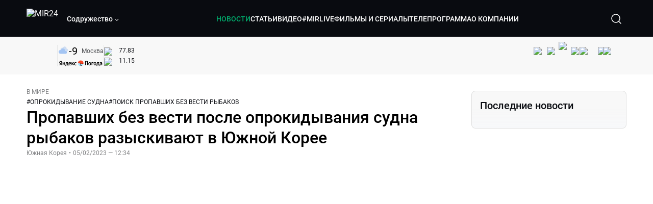

--- FILE ---
content_type: text/html; charset=utf-8
request_url: https://lite.mir24.tv/news/16540664/propavshih-bez-vesti-posle-oprokidyvaniya-sudna-rybakov-razyskivayut-v-yuzhnoi-koree
body_size: 49682
content:
<!DOCTYPE html><html lang="ru"><head><meta charSet="utf-8"/><meta http-equiv="X-UA-Compatible" content="IE=Edge"/><meta name="viewport" content="width=device-width, initial-scale=1"/><meta name="format-detection" content="telephone=no"/><link rel="icon" type="image/png" href="/favicon-96x96.png" sizes="96x96"/><link rel="icon" type="image/svg+xml" href="/favicon.svg"/><link rel="shortcut icon" href="/favicon.ico"/><link rel="apple-touch-icon" sizes="180x180" href="/apple-touch-icon.png"/><meta name="apple-mobile-web-app-title" content="Mir24TV"/><link rel="manifest" href="/site.webmanifest"/><script>window.yaContextCb = window.yaContextCb || []</script><script src="https://yandex.ru/ads/system/context.js" async=""></script><title>Пропавших без вести после опрокидывания судна рыбаков разыскивают в Южной Корее</title><link rel="canonical" href="https://mir24.tv/news/16540664/propavshih-bez-vesti-posle-oprokidyvaniya-sudna-rybakov-razyskivayut-v-yuzhnoi-koree"/><meta property="og:title" content="Пропавших без вести после опрокидывания судна рыбаков разыскивают в Южной Корее"/><meta name="twitter:title" content="Пропавших без вести после опрокидывания судна рыбаков разыскивают в Южной Корее"/><meta property="og:type" content="website"/><meta property="og:site_name" content="МИР 24"/><meta property="og:url" content="https://mir24.tv/news/16540664/propavshih-bez-vesti-posle-oprokidyvaniya-sudna-rybakov-razyskivayut-v-yuzhnoi-koree"/><meta property="og:locale" content="ru_Ru"/><meta name="description" content="В Южной Корее перевернулось рыболовное 24-тонное судно с 12 людьми на борту.  Трех членов экипажа спасли, девять числятся пропавшими без вести, передает агентство Yonhap."/><meta property="og:description" content="В Южной Корее перевернулось рыболовное 24-тонное судно с 12 людьми на борту.  Трех членов экипажа спасли, девять числятся пропавшими без вести, передает агентство Yonhap."/><meta name="twitter:description" content="В Южной Корее перевернулось рыболовное 24-тонное судно с 12 людьми на борту.  Трех членов экипажа спасли, девять числятся пропавшими без вести, передает агентство Yonhap."/><meta property="og:image" content="https://images.mir24.tv/kJueV7IkuOynbFYUXapGfzCvlSFzB-PoSYLIMCv81gc/q:95/w:865/h:500/c:1200:706:nowe:97:0/rt:fill-down/czM6Ly9taXIyNC10di9tZWRpYS9BcnRpY2xlL2ltYWdlLzEyNDJhOTJhLWJlNDQtNWU4Ni04NDYwLTRmNTI2ZDYwN2JlOS81ZTUyZGQwZTEwOWFlYjAxMWFiZjc3NjA5MDUwMDIwN2I4NDg0OTljZDVmNDM4YTU2OWNjZDE4MDZjZjlkYzBiLmpwZw.jpg"/><meta property="og:image:secure_url" content="https://images.mir24.tv/kJueV7IkuOynbFYUXapGfzCvlSFzB-PoSYLIMCv81gc/q:95/w:865/h:500/c:1200:706:nowe:97:0/rt:fill-down/czM6Ly9taXIyNC10di9tZWRpYS9BcnRpY2xlL2ltYWdlLzEyNDJhOTJhLWJlNDQtNWU4Ni04NDYwLTRmNTI2ZDYwN2JlOS81ZTUyZGQwZTEwOWFlYjAxMWFiZjc3NjA5MDUwMDIwN2I4NDg0OTljZDVmNDM4YTU2OWNjZDE4MDZjZjlkYzBiLmpwZw.jpg"/><meta property="og:image:width" content="1200"/><meta property="og:image:height" content="630"/><meta property="og:image:type" content="image/jpeg"/><meta property="og:image" content="https://images.mir24.tv/kJueV7IkuOynbFYUXapGfzCvlSFzB-PoSYLIMCv81gc/q:95/w:865/h:500/c:1200:706:nowe:97:0/rt:fill-down/czM6Ly9taXIyNC10di9tZWRpYS9BcnRpY2xlL2ltYWdlLzEyNDJhOTJhLWJlNDQtNWU4Ni04NDYwLTRmNTI2ZDYwN2JlOS81ZTUyZGQwZTEwOWFlYjAxMWFiZjc3NjA5MDUwMDIwN2I4NDg0OTljZDVmNDM4YTU2OWNjZDE4MDZjZjlkYzBiLmpwZw.jpg"/><meta property="og:image:secure_url" content="https://images.mir24.tv/kJueV7IkuOynbFYUXapGfzCvlSFzB-PoSYLIMCv81gc/q:95/w:865/h:500/c:1200:706:nowe:97:0/rt:fill-down/czM6Ly9taXIyNC10di9tZWRpYS9BcnRpY2xlL2ltYWdlLzEyNDJhOTJhLWJlNDQtNWU4Ni04NDYwLTRmNTI2ZDYwN2JlOS81ZTUyZGQwZTEwOWFlYjAxMWFiZjc3NjA5MDUwMDIwN2I4NDg0OTljZDVmNDM4YTU2OWNjZDE4MDZjZjlkYzBiLmpwZw.jpg"/><meta property="og:image:width" content="300"/><meta property="og:image:height" content="300"/><meta property="og:image:type" content="image/jpeg"/><meta name="twitter:card" content="summary"/><meta property="twitter:image" content="https://images.mir24.tv/kJueV7IkuOynbFYUXapGfzCvlSFzB-PoSYLIMCv81gc/q:95/w:865/h:500/c:1200:706:nowe:97:0/rt:fill-down/czM6Ly9taXIyNC10di9tZWRpYS9BcnRpY2xlL2ltYWdlLzEyNDJhOTJhLWJlNDQtNWU4Ni04NDYwLTRmNTI2ZDYwN2JlOS81ZTUyZGQwZTEwOWFlYjAxMWFiZjc3NjA5MDUwMDIwN2I4NDg0OTljZDVmNDM4YTU2OWNjZDE4MDZjZjlkYzBiLmpwZw.jpg"/><meta property="vk:image" content="https://images.mir24.tv/kJueV7IkuOynbFYUXapGfzCvlSFzB-PoSYLIMCv81gc/q:95/w:865/h:500/c:1200:706:nowe:97:0/rt:fill-down/czM6Ly9taXIyNC10di9tZWRpYS9BcnRpY2xlL2ltYWdlLzEyNDJhOTJhLWJlNDQtNWU4Ni04NDYwLTRmNTI2ZDYwN2JlOS81ZTUyZGQwZTEwOWFlYjAxMWFiZjc3NjA5MDUwMDIwN2I4NDg0OTljZDVmNDM4YTU2OWNjZDE4MDZjZjlkYzBiLmpwZw.jpg"/><meta name="next-head-count" content="36"/><script type="application/ld+json">{"@context":"https://schema.org","@type":"WebSite","name":"МИР 24","alternateName":"Телеканал МИР","url":"https://lite.mir24.tv"}</script><script>
                window.__ANALYTICS_CONFIG__ = {
                  departmentYmId: undefined,
                  hostname: "lite.mir24.tv"
                };
              </script><link rel="preload" href="/_next/static/media/d0bc87a819730d23.p.ttf" as="font" type="font/ttf" crossorigin="anonymous"/><link rel="preload" href="/_next/static/media/9204c2aa0a88c808.p.ttf" as="font" type="font/ttf" crossorigin="anonymous"/><link rel="preload" href="/_next/static/media/c36a3fe042b96dc3.p.ttf" as="font" type="font/ttf" crossorigin="anonymous"/><link rel="preload" href="/_next/static/media/6ed32619a5671842.p.ttf" as="font" type="font/ttf" crossorigin="anonymous"/><link rel="preload" href="/_next/static/css/0ffd88f797fc8334.css" as="style"/><link rel="stylesheet" href="/_next/static/css/0ffd88f797fc8334.css" data-n-g=""/><noscript data-n-css=""></noscript><script defer="" nomodule="" src="/_next/static/chunks/polyfills-c67a75d1b6f99dc8.js"></script><script src="/_next/static/chunks/webpack-91e4d7af6dfda032.js" defer=""></script><script src="/_next/static/chunks/framework-73b8966a3c579ab0.js" defer=""></script><script src="/_next/static/chunks/main-9481aca25aefc541.js" defer=""></script><script src="/_next/static/chunks/pages/_app-5de9f66a3f1b505c.js" defer=""></script><script src="/_next/static/chunks/pages/news/%5Bid%5D/%5B%5B...slug%5D%5D-142f0c7dd868ac06.js" defer=""></script><script src="/_next/static/1gtIVTklPJleMV2oYWXjR/_buildManifest.js" defer=""></script><script src="/_next/static/1gtIVTklPJleMV2oYWXjR/_ssgManifest.js" defer=""></script><style id="__jsx-4153453739">:root{--font-main:'__myFont_b40ad6', '__myFont_Fallback_b40ad6'}</style><style id="__jsx-1336344249">#nprogress{pointer-events:none}#nprogress .bar{background:#00AB6C;position:fixed;z-index:1031;top:0;left:0;width:100%;height:2px}#nprogress .peg{display:block;position:absolute;right:0px;width:100px;height:100%;-webkit-box-shadow:0 0 10px #00AB6C,0 0 5px #00AB6C;-moz-box-shadow:0 0 10px #00AB6C,0 0 5px #00AB6C;box-shadow:0 0 10px #00AB6C,0 0 5px #00AB6C;opacity:1;-webkit-transform:rotate(3deg)translate(0px,-4px);-ms-transform:rotate(3deg)translate(0px,-4px);-moz-transform:rotate(3deg)translate(0px,-4px);-o-transform:rotate(3deg)translate(0px,-4px);transform:rotate(3deg)translate(0px,-4px)}.nprogress-custom-parent{overflow:hidden;position:relative}.nprogress-custom-parent #nprogress .bar{position:absolute}</style></head><body><div id="__next"><div class="banners_common"></div><div class="PullToRefresh_refresh__KEoCj"><div class="Toastify"></div><div class="jsx-4153453739 MainLayout_liveVideoPlayer__yNmOK"><div class="LiveVideoPlayer_LiveVideoPlayer__ColxU"><div class="LiveVideoPlayer_LiveVideoPlayer__preview__TQt4y"><img src="/img/live_preview.png" alt="on air preview"/></div></div></div><div class="SmallLiveVideoPlayer_SmallLiveVideoPlayer__3qssX"><div class="SmallLiveVideoPlayer_player__wrapper__pIM7z"><div class="SmallLiveVideoPlayer_player__Sn5a4 SmallLiveVideoPlayer_player_isVisible__JeAnG"><div class="SmallLiveVideoPlayer_player__cross__CZ5k_" role="button"><svg width="24" height="24" viewBox="0 0 24 24" fill="none" stroke="currentColor" xmlns="http://www.w3.org/2000/svg"><path d="M18 6L6 18" stroke="currentColor" stroke-width="2" stroke-linecap="round" stroke-linejoin="round"></path><path d="M6 6L18 18" stroke="currentColor" stroke-width="2" stroke-linecap="round" stroke-linejoin="round"></path></svg></div></div><div role="button" class="SmallLiveVideoPlayer_player__button__cQvP8">Прямой эфир</div></div></div><div class="PlayerModal_PlayerModal__DZ1TA"><div class="PlayerModal_PlayerModal__overlay__Iuw2J"><div class="PlayerModal_PlayerModal__cross__F2OKP"><svg width="32" height="32" viewBox="0 0 32 32" fill="none" xmlns="http://www.w3.org/2000/svg"><path d="M8 7L25 23.9706" stroke="white" stroke-width="2" stroke-linecap="round"></path><path d="M8 24L25 7.02944" stroke="white" stroke-width="2" stroke-linecap="round"></path></svg></div><div class="PlayerModal_content___n5oS"></div></div></div><div class="jsx-4153453739 "><header class="Header_header__Nzdkk Header_header_lite__QuK56"><nav><div class="Header_header__wrapper__X3KhY"><div class="Header_header__widget__J1wco"><a aria-label="Перейти на главную страницу Мир 24" href="/"><img src="https://images.mir24.tv/6H6QOcDxbmMdlLWafjexQe7xgKW5knk5ZdwXsapE9N0/czM6Ly9taXIyNC10di9tZWRpYS9TZXR0aW5nc0xvZ28vaW1hZ2UvMDE1MGViODktNjZjZi00YWJlLWI0Y2MtMjZiYTJiZTYwZWE4L2xvZ28uc3Zn.svg" class="Header_header__logo__l8XDc" alt="MIR24"/></a><div class="Header_header__departmentsDropdown___c6bd"><div class="Dropdown_dropdownContainer__meOf8"><div role="button" class="Dropdown_dropdownGroup__0PtYf DepartmentsDropdown_DepartmentsDropdown__udNrU undefined"><div class="DepartmentsDropdown_DepartmentsDropdown__title-wrap__MTAqq"><span class="DepartmentsDropdown_DepartmentsDropdown__title__nSpkn DepartmentsDropdown_DepartmentsDropdown__title-isDesktop__QSQ76">Содружество</span></div><div class="Dropdown_dropdownGroup__icon__wLGwl"><div class="DepartmentsDropdown_DepartmentsDropdown__arrowDown__fsuHN"><svg width="8px" height="8px" viewBox="0 0 16 16" fill="currentColor" xmlns="http://www.w3.org/2000/svg"><path fill="currentColor" fill-rule="evenodd" clip-rule="evenodd" d="M1.29289 4.29289C1.68342 3.90237 2.31658 3.90237 2.70711 4.29289L8 9.58579L13.2929 4.29289C13.6834 3.90237 14.3166 3.90237 14.7071 4.29289C15.0976 4.68342 15.0976 5.31658 14.7071 5.70711L8.70711 11.7071C8.31658 12.0976 7.68342 12.0976 7.29289 11.7071L1.29289 5.70711C0.902369 5.31658 0.902369 4.68342 1.29289 4.29289Z"></path></svg></div></div></div><div class="Dropdown_options__f4GOF DepartmentsDropdown_DepartmentsOptions__FxjvQ"></div></div></div></div><div class="Header_navigation__TZcb0"><nav class="HeaderNavigation_navigation__KjLdn"><div class="swiper HeaderNavigation_navigation__swiper__7lNXf"><div class="swiper-wrapper"><div class="swiper-slide"><div data-nav-page="news" class="HeaderNavigation_navigation__item__lvDUf HeaderNavigation_navigation__item_isActive__Q_WSA"><a href="/news">НОВОСТИ</a></div></div><div class="swiper-slide"><div data-nav-page="articles" class="HeaderNavigation_navigation__item__lvDUf"><a href="/articles">СТАТЬИ</a></div></div><div class="swiper-slide"><div data-nav-page="videos" class="HeaderNavigation_navigation__item__lvDUf"><a href="/videos">ВИДЕО</a></div></div><div class="swiper-slide"><div class="HeaderNavigation_navigation__item__lvDUf"><a href="/mirlive">#MIRLIVE</a></div></div><div class="swiper-slide"><div data-nav-page="films" class="HeaderNavigation_navigation__item__lvDUf"><a href="/films">ФИЛЬМЫ И СЕРИАЛЫ</a></div></div><div class="swiper-slide"><div data-nav-page="tvprogram" class="HeaderNavigation_navigation__item__lvDUf"><a href="/tvprogram">ТЕЛЕПРОГРАММА</a></div></div><div class="swiper-slide"><div data-nav-page="about" class="HeaderNavigation_navigation__item__lvDUf"><a href="/about/about_us">О КОМПАНИИ</a></div></div></div></div><div class="HeaderNavigation_navigation__shadow__BDGDg HeaderNavigation_navigation__shadow_left__AK3UQ HeaderNavigation_navigation__shadow_hidden__1jS2d"></div><div class="HeaderNavigation_navigation__shadow__BDGDg HeaderNavigation_navigation__shadow_right__0KS9s HeaderNavigation_navigation__shadow_hidden__1jS2d"></div><button class="HeaderNavigation_navigation__button__ry4h6 HeaderNavigation_navigation__button_prev__MEHc1 HeaderNavigation_navigation__button_hidden__4wDqh" type="button"><svg width="16" height="16" viewBox="0 0 16 16" fill="currentColor" xmlns="http://www.w3.org/2000/svg"><path fill="currentColor" fill-rule="evenodd" clip-rule="evenodd" d="M1.29289 4.29289C1.68342 3.90237 2.31658 3.90237 2.70711 4.29289L8 9.58579L13.2929 4.29289C13.6834 3.90237 14.3166 3.90237 14.7071 4.29289C15.0976 4.68342 15.0976 5.31658 14.7071 5.70711L8.70711 11.7071C8.31658 12.0976 7.68342 12.0976 7.29289 11.7071L1.29289 5.70711C0.902369 5.31658 0.902369 4.68342 1.29289 4.29289Z"></path></svg></button><button class="HeaderNavigation_navigation__button__ry4h6 HeaderNavigation_navigation__button_next____GWu HeaderNavigation_navigation__button_hidden__4wDqh" type="button"><svg width="16" height="16" viewBox="0 0 16 16" fill="currentColor" xmlns="http://www.w3.org/2000/svg"><path fill="currentColor" fill-rule="evenodd" clip-rule="evenodd" d="M1.29289 4.29289C1.68342 3.90237 2.31658 3.90237 2.70711 4.29289L8 9.58579L13.2929 4.29289C13.6834 3.90237 14.3166 3.90237 14.7071 4.29289C15.0976 4.68342 15.0976 5.31658 14.7071 5.70711L8.70711 11.7071C8.31658 12.0976 7.68342 12.0976 7.29289 11.7071L1.29289 5.70711C0.902369 5.31658 0.902369 4.68342 1.29289 4.29289Z"></path></svg></button></nav></div><div class="Header_header__search__GNeum"><div class="Header_liveWrap__uSR8Z"></div><div><button class="CollapsableSearchInput_close__1OaAM" aria-label="Закрыть форму поиска по сайту"><svg width="24" height="24" viewBox="0 0 24 24" fill="none" stroke="currentColor" xmlns="http://www.w3.org/2000/svg"><path d="M18 6L6 18" stroke="currentColor" stroke-width="2" stroke-linecap="round" stroke-linejoin="round"></path><path d="M6 6L18 18" stroke="currentColor" stroke-width="2" stroke-linecap="round" stroke-linejoin="round"></path></svg></button><button class="CollapsableSearchInput_search__cm01Y CollapsableSearchInput_search_isVisible__9_at2" aria-label="Открыть форму поиска по сайту"><svg width="40" height="40" viewBox="0 0 40 40" fill="none" xmlns="http://www.w3.org/2000/svg"><path d="M29 29L24.65 24.65M27 19C27 23.4183 23.4183 27 19 27C14.5817 27 11 23.4183 11 19C11 14.5817 14.5817 11 19 11C23.4183 11 27 14.5817 27 19Z" stroke="white" stroke-width="1.5" stroke-linecap="round" stroke-linejoin="round"></path></svg></button><div class="CollapsableSearchInput_CollapsableSearchInput__inputContainer__PI7dT"><input type="search" class="CollapsableSearchInput_CollapsableSearchInput__input__xmRHD" placeholder="Введите запрос" autoComplete="off" value=""/></div><div class="AutocompleteDropdown_wrap__YSnrZ CollapsableSearchInput_CollapsableSearchInput__autocompleteDropdown__du4l9"></div></div><button class="Header_burger__J39L4" aria-label="Открыкрыть мобильное меню"><div></div></button></div></div></nav></header><div class="Header_pageTitleWrap__4uZ6W"><div class="PageTitle_PageTitle__Y4Xn_"><div class="PageTitle_PageTitle__top__d6sPj PageTitle_PageTitle__top_withoutTitle__0D3ZB"><div class="PageTitle_PageTitle__top__right__uMN_1"><div class="Tags_Tags__1eE9R Tags_Tags_isHidden__MttJh"></div><ul class="Socials_socials__1E5AU"><li><a href="https://vk.com/mir24tv" target="_blank" rel="noopener noreferrer"><img alt="vk" src="https://images.mir24.tv/xzO2mXP0887pBA0yQ06cASYFsV5gA0_C6KTNFveqSIo/czM6Ly9taXIyNC10di9tZWRpYS9IZWFkZXJTb2NpYWwvaW1hZ2UvZDMxMGEzNmUtY2Q2Zi00MGE0LTk0YTUtZGYzNDM3Y2M5MjJhL3ZrLnN2Zw.svg" width="26" height="26" decoding="async" data-nimg="1" loading="lazy" style="color:transparent"/></a></li><li><a href="https://ok.ru/mir24tv" target="_blank" rel="noopener noreferrer"><img alt="ОК" src="https://images.mir24.tv/pwrd6uanUFU5N95dC5P1nGNdcsEGxsJnmuLzyn879FE/czM6Ly9taXIyNC10di9tZWRpYS9IZWFkZXJTb2NpYWwvaW1hZ2UvZmQxNjIzMWMtN2RhYS00NjZkLTgyYjUtODA1YTdlMDk3NGNjL29rLnN2Zw.svg" width="26" height="26" decoding="async" data-nimg="1" loading="lazy" style="color:transparent"/></a></li><li><a href="https://my.mail.ru/community/mir24.tv/" target="_blank" rel="noopener noreferrer"><img alt="Мой мир" src="https://images.mir24.tv/vhzv13z0F5v-6wUDURAygnDBpYogPu26hsHs7LdttG4/czM6Ly9taXIyNC10di9tZWRpYS9IZWFkZXJTb2NpYWwvaW1hZ2UvMjJiMTg3ZjQtYjI0OS00Y2JlLWIyNmMtOTY2YjUxNDc0N2VjL21tMi5zdmc.svg" width="26" height="26" decoding="async" data-nimg="1" loading="lazy" style="color:transparent"/></a></li><li><a href="https://dzen.ru/mir24tv?favid=3087" target="_blank" rel="noopener noreferrer"><img alt="Дзен" src="https://images.mir24.tv/FRZN3tn2AaLkkj82cCz0MzObbdxIKZvlBtuxR8cZcow/czM6Ly9taXIyNC10di9tZWRpYS9IZWFkZXJTb2NpYWwvaW1hZ2UvNjI4MTg5MGYtYjI3MC00YjAxLWJkZGYtZDNkYjk5ZWVjMGRiL3plbi5zdmc.svg" width="26" height="26" decoding="async" data-nimg="1" loading="lazy" style="color:transparent"/></a></li><li><a href="https://rutube.ru/channel/23901150/" target="_blank" rel="noopener noreferrer"><img alt="RuTube" src="https://images.mir24.tv/PFGMa8iKWEMHK1zGDOw7UrJEcmePoOAQiyoR3EtutKw/czM6Ly9taXIyNC10di9tZWRpYS9IZWFkZXJTb2NpYWwvaW1hZ2UvMWI3Mjc3NWMtMGI5ZC00ZDczLTkxYmQtMWQwNTU3ZjRkM2Q2L3J1dHViZS5zdmc.svg" width="26" height="26" decoding="async" data-nimg="1" loading="lazy" style="color:transparent"/></a></li><li><a href="https://max.ru/mir24tv" target="_blank" rel="noopener noreferrer"><img alt="MAX" src="https://images.mir24.tv/VTQzdl_g3-AAJ_ZjwAbL2sg-uBVSIhaPulvD_I3Z5P4/czM6Ly9taXIyNC10di9tZWRpYS9IZWFkZXJTb2NpYWwvaW1hZ2UvOTcyZGVjZGUtNWMyYi00ZDRiLThhYjEtNzRhMDA2OTI3MzVkL21heC5zdmc.svg" width="26" height="26" decoding="async" data-nimg="1" loading="lazy" style="color:transparent"/></a></li><li><a href="https://t.me/+TXi6c5FYgYB7yMKl" target="_blank" rel="noopener noreferrer"><img alt="Telegram" src="https://images.mir24.tv/NTZtohRIYpsk2-OAsh6MNhrO_3_Tag5syVlhdUjEsvw/czM6Ly9taXIyNC10di9tZWRpYS9IZWFkZXJTb2NpYWwvaW1hZ2UvZTc4NGFjMTMtZjFkNC00OWIyLTkxOWItMjFlMTIxZGY3YWU2L3RlbGVncmFtLnN2Zw.svg" width="26" height="26" decoding="async" data-nimg="1" loading="lazy" style="color:transparent"/></a></li></ul><div class="PageTitle_reverse__UXJxf"><div class="DoubleWidgetWrapper_widgets____OCO white"><div class="DoubleWidgetWrapper_widgets__widget__A4Pwv"><div class="clockWidget_empty__gdqkx"></div></div><span class="DoubleWidgetWrapper_widgets__line__GVYje"></span><div class="DoubleWidgetWrapper_widgets__widget__A4Pwv"><div class="weatherWidget_weather-widget__j_jPh"><div class="weatherWidget_weather-widget__weather__uU4S7"><img alt="weather icon" src="/img/weather_forecast/ovc.svg" width="22" height="22" decoding="async" data-nimg="1" loading="lazy" style="color:transparent"/><span class="weatherWidget_weather-widget__weather__temperature__p70wp">-9</span></div><span class="weatherWidget_weather-widget__location__GBnIp">Москва</span><img alt="yandex weather icon" src="/img/weather_forecast/logo_weather_ru_indoor.svg" width="86" height="12" decoding="async" data-nimg="1" class="weatherWidget_weather-widget__logo__06npa" loading="lazy" style="color:transparent"/></div></div><span class="DoubleWidgetWrapper_widgets__line__GVYje"></span><div class="DoubleWidgetWrapper_widgets__widget__A4Pwv"><div class="CurrencysRatesWidget_wrap__ETN3_ white"><div class="CurrencysRatesWidget_item__VbAzj"><img alt="currencyUSD" src="https://images.mir24.tv/eaJaQk0s7miZkFXycXyuMhs1QwujB2bIZLmRpOj3J4c/q:95/czM6Ly9taXIyNC10di9tZWRpYS9DdXJyZW5jeS9mbGFnLzU2OGE2ZTM0LWUwMzQtNDBmMC04NjNlLTMyZGVhZDZlZGEwNC9GbGFnX29mX3RoZV9Vbml0ZWRfU3RhdGVzLTEuc3Zn.svg" width="22" height="16" decoding="async" data-nimg="1" class="CurrencysRatesWidget_item__currencyIcon__MDSeC" loading="lazy" style="color:transparent"/><p class="CurrencysRatesWidget_item__rate__oWAAE CurrencysRatesWidget_white__2_BIr">77.83</p><svg width="18" height="10" viewBox="0 0 18 10" fill="none" xmlns="http://www.w3.org/2000/svg" class="CurrencysRatesWidget_item__changingDynamicIcon__PwahE CurrencysRatesWidget_item__changingDynamicIcon_noChange__N_lyD"><path d="M17 5H1M1 5L5 1M1 5L5 9" stroke="#090B10" stroke-width="2" stroke-linecap="round" stroke-linejoin="round"></path></svg></div><div class="CurrencysRatesWidget_item__VbAzj"><img alt="currencyCNY" src="https://images.mir24.tv/V5rDIxGcYnl0_l5uHcGryHG1aiNYMBNukJKk7JTVDvk/q:95/czM6Ly9taXIyNC10di9tZWRpYS9DdXJyZW5jeS9mbGFnLzE3NThiNzFkLTM2YWEtNDliOC04YjE1LWU4NGU4MTZhNGVlZS9GbGFnX29mX3RoZV9QZW9wbGUnc19SZXB1YmxpY19vZl9DaGluYS5zdmc.svg" width="22" height="16" decoding="async" data-nimg="1" class="CurrencysRatesWidget_item__currencyIcon__MDSeC" loading="lazy" style="color:transparent"/><p class="CurrencysRatesWidget_item__rate__oWAAE CurrencysRatesWidget_white__2_BIr">11.15</p><svg width="18" height="10" viewBox="0 0 18 10" fill="none" xmlns="http://www.w3.org/2000/svg" class="CurrencysRatesWidget_item__changingDynamicIcon__PwahE CurrencysRatesWidget_item__changingDynamicIcon_noChange__N_lyD"><path d="M17 5H1M1 5L5 1M1 5L5 9" stroke="#090B10" stroke-width="2" stroke-linecap="round" stroke-linejoin="round"></path></svg></div></div></div></div></div></div><div class="PageTitle_actions__4cU3m"></div></div></div></div><div class="BurgerMenu_burgerMenu__XyAa1 BurgerMenu_burgerMenu_lite__oKmWv"><div class="BurgerMenu_widgetWrap__2KJXl"><div class="DoubleWidgetWrapper_widgets____OCO black BurgerMenu_widget__1qX9k"><div class="DoubleWidgetWrapper_widgets__widget__A4Pwv"><div class="clockWidget_empty__gdqkx"></div></div><span class="DoubleWidgetWrapper_widgets__line__GVYje"></span><div class="DoubleWidgetWrapper_widgets__widget__A4Pwv"><div class="weatherWidget_weather-widget__j_jPh"><div class="weatherWidget_weather-widget__weather__uU4S7"><img alt="weather icon" src="/img/weather_forecast/ovc.svg" width="22" height="22" decoding="async" data-nimg="1" loading="lazy" style="color:transparent"/><span class="weatherWidget_weather-widget__weather__temperature__p70wp weatherWidget_black__Jo9ti">-9</span></div><span class="weatherWidget_weather-widget__location__GBnIp weatherWidget_weather-widget__location_isBlackTheme__t9DwN">Москва</span><img alt="yandex weather icon" src="/img/weather_forecast/logo_weather_ru_indoor_black.svg" width="86" height="12" decoding="async" data-nimg="1" class="weatherWidget_weather-widget__logo__06npa" loading="lazy" style="color:transparent"/></div></div><span class="DoubleWidgetWrapper_widgets__line__GVYje"></span><div class="DoubleWidgetWrapper_widgets__widget__A4Pwv"><div class="CurrencysRatesWidget_wrap__ETN3_ black"><div class="CurrencysRatesWidget_item__VbAzj"><img alt="currencyUSD" src="https://images.mir24.tv/eaJaQk0s7miZkFXycXyuMhs1QwujB2bIZLmRpOj3J4c/q:95/czM6Ly9taXIyNC10di9tZWRpYS9DdXJyZW5jeS9mbGFnLzU2OGE2ZTM0LWUwMzQtNDBmMC04NjNlLTMyZGVhZDZlZGEwNC9GbGFnX29mX3RoZV9Vbml0ZWRfU3RhdGVzLTEuc3Zn.svg" width="22" height="16" decoding="async" data-nimg="1" class="CurrencysRatesWidget_item__currencyIcon__MDSeC" loading="lazy" style="color:transparent"/><p class="CurrencysRatesWidget_item__rate__oWAAE CurrencysRatesWidget_black__yL_BC">77.83</p><svg width="18" height="10" viewBox="0 0 18 10" fill="none" xmlns="http://www.w3.org/2000/svg" class="CurrencysRatesWidget_item__changingDynamicIcon__PwahE CurrencysRatesWidget_item__changingDynamicIcon_noChange__N_lyD"><path d="M17 5H1M1 5L5 1M1 5L5 9" stroke="#090B10" stroke-width="2" stroke-linecap="round" stroke-linejoin="round"></path></svg></div><div class="CurrencysRatesWidget_item__VbAzj"><img alt="currencyCNY" src="https://images.mir24.tv/V5rDIxGcYnl0_l5uHcGryHG1aiNYMBNukJKk7JTVDvk/q:95/czM6Ly9taXIyNC10di9tZWRpYS9DdXJyZW5jeS9mbGFnLzE3NThiNzFkLTM2YWEtNDliOC04YjE1LWU4NGU4MTZhNGVlZS9GbGFnX29mX3RoZV9QZW9wbGUnc19SZXB1YmxpY19vZl9DaGluYS5zdmc.svg" width="22" height="16" decoding="async" data-nimg="1" class="CurrencysRatesWidget_item__currencyIcon__MDSeC" loading="lazy" style="color:transparent"/><p class="CurrencysRatesWidget_item__rate__oWAAE CurrencysRatesWidget_black__yL_BC">11.15</p><svg width="18" height="10" viewBox="0 0 18 10" fill="none" xmlns="http://www.w3.org/2000/svg" class="CurrencysRatesWidget_item__changingDynamicIcon__PwahE CurrencysRatesWidget_item__changingDynamicIcon_noChange__N_lyD"><path d="M17 5H1M1 5L5 1M1 5L5 9" stroke="#090B10" stroke-width="2" stroke-linecap="round" stroke-linejoin="round"></path></svg></div></div></div></div></div><div class="NavigationBurgerItem_NavigationBurgerItem__9XffW"><div><div class="NavigationBurgerItem_NavigationBurgerItem__item__4Tjs0"><a href="/news">НОВОСТИ</a></div><div class="NavigationBurgerItem_NavigationBurgerItem__sublinks_inner__8G4St"><ul class="NavigationBurgerItem_NavigationBurgerItem__sublinks___a35a"></ul></div></div><div><div class="NavigationBurgerItem_NavigationBurgerItem__item__4Tjs0"><a href="/articles">СТАТЬИ</a></div><div class="NavigationBurgerItem_NavigationBurgerItem__sublinks_inner__8G4St"><ul class="NavigationBurgerItem_NavigationBurgerItem__sublinks___a35a"></ul></div></div><div><div class="NavigationBurgerItem_NavigationBurgerItem__item__4Tjs0"><a href="/videos">ВИДЕО</a></div><div class="NavigationBurgerItem_NavigationBurgerItem__sublinks_inner__8G4St"><ul class="NavigationBurgerItem_NavigationBurgerItem__sublinks___a35a"></ul></div></div><div><div class="NavigationBurgerItem_NavigationBurgerItem__item__4Tjs0"><a href="/mirlive">#MIRLIVE</a></div><div class="NavigationBurgerItem_NavigationBurgerItem__sublinks_inner__8G4St"><ul class="NavigationBurgerItem_NavigationBurgerItem__sublinks___a35a"></ul></div></div><div><div class="NavigationBurgerItem_NavigationBurgerItem__item__4Tjs0"><a href="/films">ФИЛЬМЫ И СЕРИАЛЫ</a></div><div class="NavigationBurgerItem_NavigationBurgerItem__sublinks_inner__8G4St"><ul class="NavigationBurgerItem_NavigationBurgerItem__sublinks___a35a"></ul></div></div><div><div class="NavigationBurgerItem_NavigationBurgerItem__item__4Tjs0"><a href="/tvprogram">ТЕЛЕПРОГРАММА</a></div><div class="NavigationBurgerItem_NavigationBurgerItem__sublinks_inner__8G4St"><ul class="NavigationBurgerItem_NavigationBurgerItem__sublinks___a35a"></ul></div></div><div><div class="NavigationBurgerItem_NavigationBurgerItem__item__4Tjs0"><a href="/about">О КОМПАНИИ</a><div role="button"><svg width="16" height="16" viewBox="0 0 16 16" fill="currentColor" xmlns="http://www.w3.org/2000/svg"><path fill="currentColor" fill-rule="evenodd" clip-rule="evenodd" d="M1.29289 4.29289C1.68342 3.90237 2.31658 3.90237 2.70711 4.29289L8 9.58579L13.2929 4.29289C13.6834 3.90237 14.3166 3.90237 14.7071 4.29289C15.0976 4.68342 15.0976 5.31658 14.7071 5.70711L8.70711 11.7071C8.31658 12.0976 7.68342 12.0976 7.29289 11.7071L1.29289 5.70711C0.902369 5.31658 0.902369 4.68342 1.29289 4.29289Z"></path></svg></div></div><div class="NavigationBurgerItem_NavigationBurgerItem__sublinks_inner__8G4St"><ul class="NavigationBurgerItem_NavigationBurgerItem__sublinks___a35a"><li><a href="/news/[id]/about_us">О НАС</a></li><li><a href="/news/[id]/history">ИСТОРИЯ</a></li><li><a href="/news/[id]/management">РУКОВОДСТВО</a></li><li><a href="/news/[id]/news">НОВОСТИ</a></li><li><a href="/news/[id]/press_about_us">ПРЕССА О НАС</a></li><li><a href="/news/[id]/career">КАРЬЕРА</a></li><li><a href="/news/[id]/advertising">РЕКЛАМА</a></li><li><a href="/news/[id]/feedback">ОБРАТНАЯ СВЯЗЬ</a></li></ul></div></div><div class="NavigationBurgerItem_NavigationBurgerItem__item__4Tjs0"><a href="/live">Прямой эфир</a></div></div><ul class="TagsBlock_TagsBlock__YYKOB"><a href="/tag-news/blokada-leningrada">#<!-- -->БЛОКАДА ЛЕНИНГРАДА</a><a href="/tag-news/kreshchenie">#<!-- -->КРЕЩЕНИЕ</a><a href="/tag-news/pogogda">#<!-- -->ПОГОДА В МИРЕ</a></ul><div class="BurgerMenu_burgerMenu__socialBlock__NRNBq"><ul class="SocialMedia_SocialMedia__networksList__tQ2nQ"><li class="SocialMedia_SocialMedia__networksItem__TdIxj"><a target="_blank" aria-label="Перейти на страницу  vk" href="https://vk.com/mir24tv"><img src="https://images.mir24.tv/yJ9sEjFAwzivI3bx_LH4uVDjvyQn3awukdkwEktSC1o/czM6Ly9taXIyNC10di9tZWRpYS9Gb290ZXJTb2NpYWwvaW1hZ2UvZmM0OWY0OTEtNWRiMy00OGM0LTk4YjEtMDY0MTEyNTNlMmI1L3ZrLnN2Zw.svg" alt="vk"/></a></li><li class="SocialMedia_SocialMedia__networksItem__TdIxj"><a target="_blank" aria-label="Перейти на страницу  MAX" href="https://max.ru/mir24tv"><img src="https://images.mir24.tv/AB5NI9UswZBwAAQj0A0KU-h2ZI9Ur83WDLisu8eMvt0/czM6Ly9taXIyNC10di9tZWRpYS9Gb290ZXJTb2NpYWwvaW1hZ2UvYjU2NTg1NjktMDk0My00YTE1LWEwNzktOTFkOGQ1MDk0OTIzL21heC5zdmc.svg" alt="MAX"/></a></li><li class="SocialMedia_SocialMedia__networksItem__TdIxj"><a target="_blank" aria-label="Перейти на страницу  ОК" href="https://ok.ru/mir24tv"><img src="https://images.mir24.tv/1DkqBfA22JxFrne75JuaSAcspPkA1KLynDFr30bdzZk/czM6Ly9taXIyNC10di9tZWRpYS9Gb290ZXJTb2NpYWwvaW1hZ2UvNmQ4MDIxOTUtNDg1ZS00OWNiLWEzOTEtMmU2YzU1NTJlZDZkL29rLnN2Zw.svg" alt="ОК"/></a></li><li class="SocialMedia_SocialMedia__networksItem__TdIxj"><a target="_blank" aria-label="Перейти на страницу  Мой мир" href="https://my.mail.ru/community/mir24.tv/"><img src="https://images.mir24.tv/tYuIi02qsWglOXVqa-JSGlBSXLiNca3L8DBiz_Kf7Nc/czM6Ly9taXIyNC10di9tZWRpYS9Gb290ZXJTb2NpYWwvaW1hZ2UvY2U4Y2U1YjgtMjJlMC00MmI4LWI0M2EtN2YzZDFmYTQzZGYwL21tMi5zdmc.svg" alt="Мой мир"/></a></li><li class="SocialMedia_SocialMedia__networksItem__TdIxj"><a target="_blank" aria-label="Перейти на страницу  Дзен" href="https://dzen.ru/mir24tv?favid=3087"><img src="https://images.mir24.tv/oUJfq1yxezs5u3zz6hq_mCzmRfIoiFpcR99zLe4mAuA/czM6Ly9taXIyNC10di9tZWRpYS9Gb290ZXJTb2NpYWwvaW1hZ2UvNmYyOGEyOWEtZTIzZC00MTcxLTgxOWUtYTAxNTMxZWE3MDQ0L3plbi5zdmc.svg" alt="Дзен"/></a></li><li class="SocialMedia_SocialMedia__networksItem__TdIxj"><a target="_blank" aria-label="Перейти на страницу  RuTube" href="https://rutube.ru/channel/23901150/"><img src="https://images.mir24.tv/k6ywLcUoizImoOBmMPu4eAwvBAfU9ax1M-sad05QBsA/czM6Ly9taXIyNC10di9tZWRpYS9Gb290ZXJTb2NpYWwvaW1hZ2UvMzk3M2M3NzEtOWY4Yy00YjljLWFhMmMtYzY4ZTI4NmQwODNlL3J1dHViZS5zdmc.svg" alt="RuTube"/></a></li><li class="SocialMedia_SocialMedia__networksItem__TdIxj"><a target="_blank" aria-label="Перейти на страницу  Telegram" href="https://t.me/+TXi6c5FYgYB7yMKl"><img src="https://images.mir24.tv/mOB473oGwDGwveY8W5nYeoHqynM6VC5-O6Kgrm7G_SI/czM6Ly9taXIyNC10di9tZWRpYS9Gb290ZXJTb2NpYWwvaW1hZ2UvMzEyNTg3ZTYtZDEwMC00YzdkLWI3NTEtNmEyYjBmNWI4ZmYwL3RlbGVncmFtLnN2Zw.svg" alt="Telegram"/></a></li></ul><ul class="Apps_Apps__appList__5rDYm"><li class="Apps_Apps__appItem__0mPDD"><a target="_blank" aria-label="Перейти на страницу  Google Play" href="/"><img src="https://images.mir24.tv/DagfOEcN7kkMyrz01yUtgPu1Y0DWJ45-6eXZPm9vol0/czM6Ly9taXIyNC10di9tZWRpYS9Gb290ZXJNb2JpbGUvaW1hZ2UvNmFiYTRkODktZDNjYS00Nzg4LTllODYtZTdmNWUwYzg5NWI1L2dvb2dsZV9wbGF5LnN2Zw.svg" alt="Google Play"/></a></li><li class="Apps_Apps__appItem__0mPDD"><a target="_blank" aria-label="Перейти на страницу  APP Store" href="/"><img src="https://images.mir24.tv/rSipqHTEEzINO_PEDe--DMCitpKBt7kqnfggcTHIszw/czM6Ly9taXIyNC10di9tZWRpYS9Gb290ZXJNb2JpbGUvaW1hZ2UvNjYyYjAwODUtMTU4NC00ZDIzLTlkYTMtODJiOWJlOTg3MWI1L2FwcF9zdG9yZS5zdmc.svg" alt="APP Store"/></a></li></ul></div><div class="BurgerMenu_filials__S53Fb"><div class="Dropdown_dropdownContainer__meOf8"><div role="button" class="Dropdown_dropdownGroup__0PtYf DepartmentsDropdown_DepartmentsDropdown__udNrU DepartmentsDropdown_DepartmentsDropdown_black__DARWZ"><div class="DepartmentsDropdown_DepartmentsDropdown__title-wrap__MTAqq"><span class="DepartmentsDropdown_DepartmentsDropdown__title__nSpkn">Содружество</span></div><div class="Dropdown_dropdownGroup__icon__wLGwl"></div></div><div class="Dropdown_options__f4GOF DepartmentsDropdown_DepartmentsOptions__FxjvQ Dropdown_options_isRelative__aVkOZ"></div></div></div></div><div role="button" class="BurgerMenu_burgerMenu__overlay__h8nsw"></div><main class="jsx-4153453739 "><div><div class="News_OneNewsPage__9_PvL"><div class="mainSection_MainSectionWrap__07_cK"><div class="mainSection_MainSection__qgkYv"><div class="mainSection_news__SpJI4"><div class="mainSection_news__body__K5MQF"><div class="mainSection_sectionTop__xmcgM mainSection_sectionTop_container__GY7sf"><span class="mainSection_news__category__gESta">В МИРЕ</span><ul class="mainSection_news__tags__W7jEy"><li class="mainSection_news__tags__tag__vsztb"><a href="/tag-news/oprokidyvanie-sudna">#<!-- -->ОПРОКИДЫВАНИЕ СУДНА</a></li><li class="mainSection_news__tags__tag__vsztb"><a href="/tag-news/poisk-propavshih-bez-vesti-rybakov">#<!-- -->ПОИСК ПРОПАВШИХ БЕЗ ВЕСТИ РЫБАКОВ</a></li></ul><h1 class="mainSection_news__title__BVU_H">Пропавших без вести после опрокидывания судна рыбаков разыскивают в Южной Корее</h1><div class="mainSection_news__subTitle__K0U4D"><span><a class="mainSection_news__subTitle__geoTag__Q1SO8" href="/geoTag-news/yuzhnaya-koreya"><span>Южная Корея</span></a></span> <span class="mainSection_news__subTitle__dot__Z_0Ko">•</span><span>05/02/2023 — 12:34</span></div></div><div class="mainSection_swiperWrap__7esA4"><div class="mainSection_shareTop__dsygk"><div class="InfoRowSocials_one-news__r1Kmm"><div><div class="InfoRowSocials_info-row-share__value__urRN1 InfoRowSocials_one-news-icons__m7Zld"><div role="button" class="InfoRowSocials_info-row-share__social-icon__wrapper___YxRC"><a href="https://t.me/share/url?url=https://mir24.tv/news/16540664/propavshih-bez-vesti-posle-oprokidyvaniya-sudna-rybakov-razyskivayut-v-yuzhnoi-koree" target="_blank" rel="noreferrer" aria-label="Перейти в  telegram"><svg width="40" height="40" viewBox="0 0 40 40" fill="none" xmlns="http://www.w3.org/2000/svg" class="InfoRowSocials_info-row-share__social-icon__H3XJK"><path d="M4 19.36C4 12.1193 4 8.49867 6.24933 6.24933C8.49867 4 12.12 4 19.36 4H20.64C27.8807 4 31.5013 4 33.7507 6.24933C36 8.49867 36 12.12 36 19.36V20.64C36 27.8807 36 31.5013 33.7507 33.7507C31.5013 36 27.88 36 20.64 36H19.36C12.1193 36 8.49867 36 6.24933 33.7507C4 31.5013 4 27.88 4 20.64L4 19.36Z" fill="#34AADF"></path><path d="M11.1035 19.5325C11.1035 19.5325 19.0645 16.2398 21.8255 15.0803C22.8839 14.6165 26.4733 13.1324 26.4733 13.1324C26.4733 13.1324 28.1299 12.4832 27.9918 14.06C27.9458 14.7093 27.5777 16.9818 27.2095 19.4398C26.6573 22.9181 26.0591 26.7211 26.0591 26.7211C26.0591 26.7211 25.9671 27.7878 25.1848 27.9733C24.4025 28.1588 23.114 27.324 22.8839 27.1385C22.6998 26.9994 19.4326 24.9123 18.2362 23.892C17.9141 23.6138 17.5459 23.0573 18.2822 22.408C19.9388 20.8775 21.9175 18.976 23.114 17.7702C23.6662 17.2137 24.2184 15.9151 21.9175 17.4919C18.6504 19.7644 15.4292 21.8978 15.4292 21.8978C15.4292 21.8978 14.6929 22.3616 13.3124 21.9442C11.9318 21.5268 10.3212 20.9703 10.3212 20.9703C10.3212 20.9703 9.21686 20.2746 11.1035 19.5325Z" fill="white"></path></svg></a></div><div role="button" class="InfoRowSocials_info-row-share__social-icon__wrapper___YxRC"><a href="https://api.whatsapp.com/send?text=Пропавших без вести после опрокидывания судна рыбаков разыскивают в Южной Корее%20https://mir24.tv/news/16540664/propavshih-bez-vesti-posle-oprokidyvaniya-sudna-rybakov-razyskivayut-v-yuzhnoi-koree" target="_blank" rel="noreferrer" aria-label="Перейти в  whatsapp"><svg width="40" height="40" viewBox="0 0 40 40" fill="none" xmlns="http://www.w3.org/2000/svg" class="InfoRowSocials_info-row-share__social-icon__H3XJK"><path d="M4 19.36C4 12.1193 4 8.49867 6.24933 6.24933C8.49867 4 12.12 4 19.36 4H20.64C27.8807 4 31.5013 4 33.7507 6.24933C36 8.49867 36 12.12 36 19.36V20.64C36 27.8807 36 31.5013 33.7507 33.7507C31.5013 36 27.88 36 20.64 36H19.36C12.1193 36 8.49867 36 6.24933 33.7507C4 31.5013 4 27.88 4 20.64L4 19.36Z" fill="#44D84F"></path><g clip-path="url(#clip0_9926_168922)"><path fill-rule="evenodd" clip-rule="evenodd" d="M27.94 12.0518C25.966 10.0849 23.3409 9.00111 20.544 9C14.7812 9 10.0909 13.6678 10.0886 19.4053C10.0879 21.2393 10.5693 23.0296 11.4842 24.6076L10.001 30L15.5435 28.553C17.0706 29.382 18.79 29.8188 20.5398 29.8196H20.5441C26.3064 29.8196 30.997 25.1512 30.9994 19.4136C31.0005 16.6331 29.914 14.0187 27.94 12.0518ZM20.5441 28.062H20.5406C18.9813 28.0614 17.4518 27.6445 16.1176 26.8565L15.8003 26.669L12.5113 27.5277L13.3892 24.3361L13.1826 24.0089C12.3127 22.6318 11.8532 21.0402 11.8539 19.406C11.8558 14.6372 15.7542 10.7575 20.5476 10.7575C22.8687 10.7584 25.0506 11.6592 26.6913 13.294C28.332 14.9288 29.235 17.1019 29.2341 19.4129C29.2321 24.1821 25.3338 28.062 20.5441 28.062ZM25.3108 21.5844C25.0495 21.4543 23.7652 20.8252 23.5257 20.7384C23.2862 20.6517 23.1121 20.6083 22.9379 20.8686C22.7638 21.1289 22.2631 21.7146 22.1107 21.8881C21.9583 22.0616 21.8059 22.0833 21.5447 21.9532C21.2834 21.823 20.4417 21.5485 19.4438 20.6626C18.6673 19.9733 18.1429 19.1217 17.9905 18.8614C17.8381 18.6011 17.9743 18.4604 18.1051 18.3308C18.2226 18.2143 18.3663 18.0271 18.497 17.8752C18.6276 17.7234 18.6711 17.615 18.7582 17.4415C18.8453 17.2679 18.8017 17.1161 18.7364 16.9859C18.6711 16.8558 18.1487 15.576 17.9309 15.0554C17.7189 14.5484 17.5035 14.617 17.3432 14.609C17.1909 14.6015 17.0166 14.5999 16.8425 14.5999C16.6683 14.5999 16.3853 14.665 16.1458 14.9252C15.9064 15.1856 15.2315 15.8146 15.2315 17.0944C15.2315 18.3742 16.1676 19.6105 16.2982 19.7841C16.4288 19.9576 18.1404 22.5839 20.761 23.7102C21.3843 23.978 21.8709 24.138 22.2503 24.2579C22.8761 24.4557 23.4456 24.4278 23.8958 24.3609C24.3977 24.2862 25.4414 23.7319 25.6591 23.1245C25.8768 22.5171 25.8768 21.9966 25.8115 21.8881C25.7462 21.7797 25.572 21.7146 25.3108 21.5844Z" fill="white"></path></g><defs><clipPath id="clip0_9926_168922"><rect width="21" height="21" fill="white" transform="translate(10 9)"></rect></clipPath></defs></svg></a></div><div role="button" class="InfoRowSocials_info-row-share__social-icon__wrapper___YxRC"><a href="viber://forward?text=Пропавших без вести после опрокидывания судна рыбаков разыскивают в Южной Корее%20https://mir24.tv/news/16540664/propavshih-bez-vesti-posle-oprokidyvaniya-sudna-rybakov-razyskivayut-v-yuzhnoi-koree" target="_blank" rel="noreferrer" aria-label="Перейти в  viber"><svg width="40" height="40" viewBox="0 0 40 40" fill="none" xmlns="http://www.w3.org/2000/svg" class="InfoRowSocials_info-row-share__social-icon__H3XJK"><path d="M4 19.36C4 12.1193 4 8.49867 6.24933 6.24933C8.49867 4 12.12 4 19.36 4H20.64C27.8807 4 31.5013 4 33.7507 6.24933C36 8.49867 36 12.12 36 19.36V20.64C36 27.8807 36 31.5013 33.7507 33.7507C31.5013 36 27.88 36 20.64 36H19.36C12.1193 36 8.49867 36 6.24933 33.7507C4 31.5013 4 27.88 4 20.64L4 19.36Z" fill="#7C529E"></path><path d="M24.7671 28C26.0156 28 27.4723 26.8428 27.8884 25.6856C28.3046 24.5965 27.4723 24.12 26.7786 23.5755C26.2931 23.167 25.7382 22.8267 25.2526 22.4863C24.2122 21.7376 23.2411 21.7376 22.4781 22.8948C22.0619 23.5755 21.4377 23.5755 20.8134 23.3032C19.0793 22.4863 17.6921 21.3292 16.8597 19.5593C16.5129 18.8106 16.5129 18.0618 17.3453 17.5172C17.7615 17.245 18.247 16.9046 18.1776 16.2239C18.1083 15.4071 16.0967 12.6162 15.2644 12.3439C14.9176 12.2078 14.5708 12.2078 14.2239 12.3439C12.3511 12.9566 11.5188 14.5222 12.2818 16.292C14.5014 21.7376 18.5244 25.4814 23.9347 27.7958C24.2816 27.9319 24.6284 27.9319 24.7671 28ZM20.7441 12.0036C20.4666 12.0716 19.8423 11.7994 19.8423 12.412C19.8423 12.8204 20.3279 12.7523 20.6747 12.8204C24.6284 13.433 26.5012 15.2709 26.9867 19.219C27.0561 19.5593 26.9174 20.1039 27.4029 20.172C27.9578 20.172 27.8191 19.6274 27.8191 19.2871C27.8884 15.5432 24.559 12.1397 20.7441 12.0036Z" fill="white"></path><path d="M25.8769 18.6063C25.8075 18.8786 26.0156 19.3551 25.5301 19.4231C24.9058 19.4912 25.0446 18.9466 24.9752 18.6063C24.559 16.2239 23.7267 15.3389 21.2296 14.7944C20.8828 14.7263 20.3279 14.7944 20.3972 14.2498C20.4666 13.7053 21.0215 13.9095 21.3683 13.9775C23.8654 14.2498 25.8769 16.2919 25.8769 18.6063Z" fill="white"></path><path d="M24.0043 18.198C24.0043 18.4702 24.0043 18.8106 23.5881 18.8787C23.3107 18.8787 23.1719 18.6745 23.1026 18.4022C23.0332 17.3811 22.4783 16.8366 21.4379 16.7004C21.1604 16.6324 20.8136 16.5643 20.9523 16.1559C21.0217 15.8836 21.2991 15.8836 21.5766 15.8836C22.7558 15.8155 24.0043 17.0408 24.0043 18.198Z" fill="white"></path></svg></a></div><div role="button" class="InfoRowSocials_info-row-share__social-icon__wrapper___YxRC"><a href="https://vk.com/share.php?url=https://mir24.tv/news/16540664/propavshih-bez-vesti-posle-oprokidyvaniya-sudna-rybakov-razyskivayut-v-yuzhnoi-koree" target="_blank" rel="noreferrer" aria-label="Перейти в  vk"><svg width="40" height="40" viewBox="0 0 40 40" fill="none" xmlns="http://www.w3.org/2000/svg" class="InfoRowSocials_info-row-share__social-icon__H3XJK"><path d="M4 19.36C4 12.1193 4 8.49867 6.24933 6.24933C8.49867 4 12.12 4 19.36 4H20.64C27.8807 4 31.5013 4 33.7507 6.24933C36 8.49867 36 12.12 36 19.36V20.64C36 27.8807 36 31.5013 33.7507 33.7507C31.5013 36 27.88 36 20.64 36H19.36C12.1193 36 8.49867 36 6.24933 33.7507C4 31.5013 4 27.88 4 20.64L4 19.36Z" fill="#0077FF"></path><path d="M20.9825 27C13.466 27 9.17864 22.1201 9 14H12.7651C12.8888 19.96 15.6646 22.4845 17.8632 23.005V14H21.4085V19.1401C23.5796 18.9189 25.8607 16.5766 26.6302 14H30.1755C29.5846 17.1752 27.1112 19.5175 25.3523 20.4805C27.1112 21.2613 29.9282 23.3043 31 27H27.0974C26.2592 24.5275 24.1705 22.6146 21.4085 22.3544V27H20.9825Z" fill="white"></path></svg></a></div><div role="button" class="InfoRowSocials_info-row-share__social-icon__wrapper___YxRC"><a href="https://connect.ok.ru/dk?st.cmd=WidgetSharePreview&amp;st.shareUrl=https://mir24.tv/news/16540664/propavshih-bez-vesti-posle-oprokidyvaniya-sudna-rybakov-razyskivayut-v-yuzhnoi-koree" target="_blank" rel="noreferrer" aria-label="Перейти в  odnoklassniki"><svg width="40" height="40" viewBox="0 0 40 40" fill="none" xmlns="http://www.w3.org/2000/svg" class="InfoRowSocials_info-row-share__social-icon__H3XJK"><path d="M4 19.36C4 12.1193 4 8.49867 6.24933 6.24933C8.49867 4 12.12 4 19.36 4H20.64C27.8807 4 31.5013 4 33.7507 6.24933C36 8.49867 36 12.12 36 19.36V20.64C36 27.8807 36 31.5013 33.7507 33.7507C31.5013 36 27.88 36 20.64 36H19.36C12.1193 36 8.49867 36 6.24933 33.7507C4 31.5013 4 27.88 4 20.64L4 19.36Z" fill="#EB722E"></path><path d="M19.9999 13.0251C21.2207 13.0251 22.2137 13.9837 22.2137 15.1622C22.2137 16.3398 21.2204 17.2984 19.9999 17.2984C18.7798 17.2984 17.7865 16.3398 17.7865 15.1622C17.7863 13.9835 18.7801 13.0251 19.9999 13.0251ZM19.9999 20.322C22.9487 20.322 25.3469 18.0077 25.3469 15.1622C25.3469 12.3153 22.949 10 19.9999 10C17.0512 10 14.6528 12.3155 14.6528 15.1622C14.6528 18.0077 17.0512 20.322 19.9999 20.322ZM22.163 24.5323C23.263 24.2905 24.3127 23.8709 25.2678 23.2913C25.6194 23.0777 25.8687 22.7381 25.9609 22.3471C26.0531 21.9561 25.9807 21.5457 25.7594 21.2063C25.65 21.038 25.5073 20.8923 25.3395 20.7773C25.1717 20.6624 24.9821 20.5805 24.7815 20.5363C24.5808 20.4922 24.3732 20.4866 24.1703 20.52C23.9675 20.5534 23.7735 20.6251 23.5993 20.7309C21.4088 22.0604 18.5894 22.0594 16.4006 20.7309C16.2265 20.625 16.0325 20.5534 15.8297 20.52C15.6269 20.4865 15.4192 20.4921 15.2186 20.5362C15.018 20.5804 14.8284 20.6623 14.6606 20.7773C14.4928 20.8922 14.3501 21.038 14.2408 21.2063C14.0195 21.5456 13.9469 21.9559 14.039 22.3469C14.131 22.7379 14.3802 23.0776 14.7317 23.2913C15.6867 23.8707 16.7362 24.2902 17.8359 24.5323L14.8468 27.4183C14.5531 27.702 14.3881 28.0867 14.3882 28.4878C14.3883 28.8888 14.5534 29.2735 14.8472 29.5571C15.1411 29.8406 15.5396 29.9999 15.9551 29.9998C16.3705 29.9997 16.769 29.8403 17.0627 29.5567L19.9993 26.7213L22.9377 29.5569C23.083 29.6974 23.2556 29.8088 23.4455 29.8848C23.6355 29.9609 23.8391 30 24.0447 30C24.2503 30 24.4539 29.9609 24.6438 29.8848C24.8338 29.8088 25.0063 29.6974 25.1516 29.5569C25.2973 29.4167 25.4129 29.2501 25.4918 29.0666C25.5707 28.8832 25.6113 28.6865 25.6113 28.4879C25.6113 28.2892 25.5707 28.0926 25.4918 27.9091C25.4129 27.7257 25.2973 27.559 25.1516 27.4188L22.163 24.5323Z" fill="white"></path></svg></a></div></div></div></div></div><div class="mainSection_news__image__container__MXtvc"><div class="mainSection_news__image__tkN2u"><div class="swiper"><div class="swiper-wrapper"><div class="swiper-slide"><div class="mainSection_news__image__swiperSlide__2RI99"><picture><source type="image/webp" media="(min-width: 1113px)" srcSet="[data-uri], [data-uri] 2x"/><source media="(min-width: 1113px)" srcSet="[data-uri], [data-uri] 2x"/><source type="image/webp" media="(min-width: 501px)" srcSet="[data-uri], [data-uri] 2x"/><source media="(min-width: 501px)" srcSet="[data-uri], [data-uri] 2x"/><source type="image/webp" media="(max-width: 500px)" srcSet="[data-uri], [data-uri] 2x"/><source media="(max-width: 500px)" srcSet="[data-uri], [data-uri] 2x"/><img class="image" src="[data-uri]" srcSet="[data-uri] 2x" crossorigin="" alt="Фото: Светлана Родина, &amp;quot;«МИР 24»&amp;quot;:http://mir24.tv/, корабль, судно" title="Фото: Светлана Родина, &amp;quot;«МИР 24»&amp;quot;:http://mir24.tv/, корабль, судно" style="filter:none"/></picture><div class="mainSection_news__image__subImage__F_6qr"><span>Фото:<!-- --> <a class="mainSection_news__image__subImage__copyright__gnR6Y" href="https://mir24.tv/">МТРК «Мир»</a>/<!-- --> <span class="mainSection_news__image__subImage__copyright__gnR6Y">Светлана Родина</span></span></div></div></div><div class="swiper-slide"><div class="mainSection_news__image__swiperSlide__2RI99"><picture><source type="image/webp" media="(min-width: 1113px)" srcSet="[data-uri], [data-uri] 2x"/><source media="(min-width: 1113px)" srcSet="[data-uri], [data-uri] 2x"/><source type="image/webp" media="(min-width: 501px)" srcSet="[data-uri], [data-uri] 2x"/><source media="(min-width: 501px)" srcSet="[data-uri], [data-uri] 2x"/><source type="image/webp" media="(max-width: 500px)" srcSet="[data-uri], [data-uri] 2x"/><source media="(max-width: 500px)" srcSet="[data-uri], [data-uri] 2x"/><img class="image" src="[data-uri]" srcSet="[data-uri] 2x" crossorigin="" alt="Фото: Светлана Родина, &amp;quot;«МИР 24»&amp;quot;:http://mir24.tv/, корабль, судно" title="Фото: Светлана Родина, &amp;quot;«МИР 24»&amp;quot;:http://mir24.tv/, корабль, судно" style="filter:none"/></picture><div class="mainSection_news__image__subImage__F_6qr"><span>Фото:<!-- --> <a class="mainSection_news__image__subImage__copyright__gnR6Y" href="https://mir24.tv/">МТРК «Мир»</a>/<!-- --> <span class="mainSection_news__image__subImage__copyright__gnR6Y">Светлана Родина</span></span></div></div></div><div class="swiper-slide"><div class="mainSection_news__image__swiperSlide__2RI99"><picture><source type="image/webp" media="(min-width: 1113px)" srcSet="[data-uri], [data-uri] 2x"/><source media="(min-width: 1113px)" srcSet="[data-uri], [data-uri] 2x"/><source type="image/webp" media="(min-width: 501px)" srcSet="[data-uri], [data-uri] 2x"/><source media="(min-width: 501px)" srcSet="[data-uri], [data-uri] 2x"/><source type="image/webp" media="(max-width: 500px)" srcSet="[data-uri], [data-uri] 2x"/><source media="(max-width: 500px)" srcSet="[data-uri], [data-uri] 2x"/><img class="image" src="[data-uri]" srcSet="[data-uri] 2x" crossorigin="" alt="Фото: Светлана Родина, &amp;quot;«МИР 24»&amp;quot;:http://mir24.tv/, корабль, судно" title="Фото: Светлана Родина, &amp;quot;«МИР 24»&amp;quot;:http://mir24.tv/, корабль, судно" style="filter:none"/></picture><div class="mainSection_news__image__subImage__F_6qr"><span>Фото:<!-- --> <a class="mainSection_news__image__subImage__copyright__gnR6Y" href="https://mir24.tv/">МТРК «Мир»</a>/<!-- --> <span class="mainSection_news__image__subImage__copyright__gnR6Y">Светлана Родина</span></span></div></div></div></div></div></div></div></div><div class="mainSection_contentWrap__wxkS6"><div class="mainSection_news__content__OHN5I"><p><b>В Южной Корее перевернулось рыболовное 24-тонное судно с 12 людьми на борту. Трех членов экипажа спасли, девять числятся пропавшими без вести, передает агентство Yonhap.</b></p>  <p>Опрокидывание лодки произошло в 16,6 км от необитаемого острова Дэбичи вечером 4 февраля. После того, как вода заполнила машинное отделение, судно затонуло. Трех человек подобрали другие рыбаки. Ведется поиск еще девяти членов экипажа. По данным агентства, они могли оказаться заперты внутри судна.<br/>Президент Южной Кореи Юн Сок Ель призвал приложить все усилия для поиска и спасения пропавших без вести людей, а также распорядился направить на место инцидента министра внутренних дел Ли Сан Мина и министра океанов и рыболовства Чо Сын Хвана.</p>  <p>Как заявил губернатор провинции Чолла-Намдо Ким Ен Нук, для поиска рыбаков мобилизованы 230 лодок, семьям пропавших без вести оказывают всю необходимую помощь. </p>  <p>3 февраля<a href="https://mir24.tv/news/16540427/terpevshee-bedstvie-v-ohotskom-more-sudno-amber-baltic-otbuksirovali-v-petropavlovsk-kamchatskii" target="_blank"> потерпевшее бедствие в Охотском море судно Amber Baltic на буксире доставили в Петропавловск-Камчатский</a>. У рефрижератора, шедшего из Южной Кореи, в минувший вторник во время шторма сломался главный двигатель. Потерявший ход транспорт представлял угрозу для других судов. Поэтому сразу на помощь ему было послано спасательное судно «Справедливый». Как заявили в региональном МЧС, при буксировке никто не пострадал.</p>  <p> </p></div></div></div></div><div class="mainSection_side__7wpyk"><div class="SidebarWidgets_wrap__5Acy8 mainSection_side__widgets__Ej4AO"><div class="SidebarWidgets_widgets__Rxl3f SidebarWidgets_widgets__wrap__qz3K6"><div class=""><div class="SwiperWidget_wrapper__Rb8DM"><div class="SwiperWidget_container__9ZeRQ"><div class="SwiperWidget_container__title__EPERQ"><h4><div class="LatestNews_title__fyVIZ"><a href="/news/list/all">Последние новости</a></div></h4><div class="SwiperWidget_container__btn_tablet__D9j7O SwiperWidget_container__btn_tablet_isBlack__sQRvO"></div></div><ul class="SwiperWidget_swiper__tOun_"></ul><div class="SwiperWidget_swiper__blurBlock__O_Ug_"></div></div><div class="SwiperWidget_container__btn_desktop__Ms6Xh SwiperWidget_container__btn_desktop_isBlack___LHxx"></div></div></div></div></div><div class="SideBanners_wrap__eL_7d SideBanners_scrollUp__73lFA"></div></div></div><div class="mainSection_sectionBottom__wrap__NdIua"><div class="mainSection_sectionBottom__A_3aS"><div class="mainSection_mainSectionFooter__Sc2pH"><div class="mainSection_personsInNews__M8FZw"><div class="mainSection_personsInNews__row__e58eg"><div class="mainSection_personsInNews__row__name__F5x4W">Автор:</div> <span class="mainSection_personsInNews__row__value__wlhYB"><span><a href="/person-news/12939">Оксана Кондрашова</a></span></span></div><div class="mainSection_personsInNews__row__e58eg"><div class="mainSection_personsInNews__row__name__F5x4W">География:</div> <span class="mainSection_personsInNews__row__value__wlhYB"><span><a class="mainSection_news__subTitle__geoTag__Q1SO8" href="/geoTag-news/yuzhnaya-koreya"><span>Южная Корея</span></a></span></span></div></div><section class="Reactions_news_reactions__JHGhS"><div class="Reactions_news_reactions__item__fMdCu"><div class="Reactions_news_reactions__item_emoji__uh5_9">👍🏻</div><div class="Reactions_news_reactions__item_count__WczTT">0</div></div><div class="Reactions_news_reactions__item__fMdCu"><div class="Reactions_news_reactions__item_emoji__uh5_9">😍</div><div class="Reactions_news_reactions__item_count__WczTT">0</div></div><div class="Reactions_news_reactions__item__fMdCu"><div class="Reactions_news_reactions__item_emoji__uh5_9">😆</div><div class="Reactions_news_reactions__item_count__WczTT">0</div></div><div class="Reactions_news_reactions__item__fMdCu"><div class="Reactions_news_reactions__item_emoji__uh5_9">😲</div><div class="Reactions_news_reactions__item_count__WczTT">0</div></div><div class="Reactions_news_reactions__item__fMdCu"><div class="Reactions_news_reactions__item_emoji__uh5_9">😢</div><div class="Reactions_news_reactions__item_count__WczTT">0</div></div></section></div><div class="mainSection_shareBottom__QUWac"><div class="InfoRowSocials_one-news__r1Kmm"><div class="InfoRowSocials_one-news_title__VJme4">Поделиться:</div><div><div class="InfoRowSocials_info-row-share__value__urRN1 InfoRowSocials_one-news-icons__m7Zld"><div role="button" class="InfoRowSocials_info-row-share__social-icon__wrapper___YxRC"><a href="https://t.me/share/url?url=https://mir24.tv/news/16540664/propavshih-bez-vesti-posle-oprokidyvaniya-sudna-rybakov-razyskivayut-v-yuzhnoi-koree" target="_blank" rel="noreferrer" aria-label="Перейти в  telegram"><svg width="40" height="40" viewBox="0 0 40 40" fill="none" xmlns="http://www.w3.org/2000/svg" class="InfoRowSocials_info-row-share__social-icon__H3XJK"><path d="M4 19.36C4 12.1193 4 8.49867 6.24933 6.24933C8.49867 4 12.12 4 19.36 4H20.64C27.8807 4 31.5013 4 33.7507 6.24933C36 8.49867 36 12.12 36 19.36V20.64C36 27.8807 36 31.5013 33.7507 33.7507C31.5013 36 27.88 36 20.64 36H19.36C12.1193 36 8.49867 36 6.24933 33.7507C4 31.5013 4 27.88 4 20.64L4 19.36Z" fill="#34AADF"></path><path d="M11.1035 19.5325C11.1035 19.5325 19.0645 16.2398 21.8255 15.0803C22.8839 14.6165 26.4733 13.1324 26.4733 13.1324C26.4733 13.1324 28.1299 12.4832 27.9918 14.06C27.9458 14.7093 27.5777 16.9818 27.2095 19.4398C26.6573 22.9181 26.0591 26.7211 26.0591 26.7211C26.0591 26.7211 25.9671 27.7878 25.1848 27.9733C24.4025 28.1588 23.114 27.324 22.8839 27.1385C22.6998 26.9994 19.4326 24.9123 18.2362 23.892C17.9141 23.6138 17.5459 23.0573 18.2822 22.408C19.9388 20.8775 21.9175 18.976 23.114 17.7702C23.6662 17.2137 24.2184 15.9151 21.9175 17.4919C18.6504 19.7644 15.4292 21.8978 15.4292 21.8978C15.4292 21.8978 14.6929 22.3616 13.3124 21.9442C11.9318 21.5268 10.3212 20.9703 10.3212 20.9703C10.3212 20.9703 9.21686 20.2746 11.1035 19.5325Z" fill="white"></path></svg></a></div><div role="button" class="InfoRowSocials_info-row-share__social-icon__wrapper___YxRC"><a href="https://api.whatsapp.com/send?text=Пропавших без вести после опрокидывания судна рыбаков разыскивают в Южной Корее%20https://mir24.tv/news/16540664/propavshih-bez-vesti-posle-oprokidyvaniya-sudna-rybakov-razyskivayut-v-yuzhnoi-koree" target="_blank" rel="noreferrer" aria-label="Перейти в  whatsapp"><svg width="40" height="40" viewBox="0 0 40 40" fill="none" xmlns="http://www.w3.org/2000/svg" class="InfoRowSocials_info-row-share__social-icon__H3XJK"><path d="M4 19.36C4 12.1193 4 8.49867 6.24933 6.24933C8.49867 4 12.12 4 19.36 4H20.64C27.8807 4 31.5013 4 33.7507 6.24933C36 8.49867 36 12.12 36 19.36V20.64C36 27.8807 36 31.5013 33.7507 33.7507C31.5013 36 27.88 36 20.64 36H19.36C12.1193 36 8.49867 36 6.24933 33.7507C4 31.5013 4 27.88 4 20.64L4 19.36Z" fill="#44D84F"></path><g clip-path="url(#clip0_9926_168922)"><path fill-rule="evenodd" clip-rule="evenodd" d="M27.94 12.0518C25.966 10.0849 23.3409 9.00111 20.544 9C14.7812 9 10.0909 13.6678 10.0886 19.4053C10.0879 21.2393 10.5693 23.0296 11.4842 24.6076L10.001 30L15.5435 28.553C17.0706 29.382 18.79 29.8188 20.5398 29.8196H20.5441C26.3064 29.8196 30.997 25.1512 30.9994 19.4136C31.0005 16.6331 29.914 14.0187 27.94 12.0518ZM20.5441 28.062H20.5406C18.9813 28.0614 17.4518 27.6445 16.1176 26.8565L15.8003 26.669L12.5113 27.5277L13.3892 24.3361L13.1826 24.0089C12.3127 22.6318 11.8532 21.0402 11.8539 19.406C11.8558 14.6372 15.7542 10.7575 20.5476 10.7575C22.8687 10.7584 25.0506 11.6592 26.6913 13.294C28.332 14.9288 29.235 17.1019 29.2341 19.4129C29.2321 24.1821 25.3338 28.062 20.5441 28.062ZM25.3108 21.5844C25.0495 21.4543 23.7652 20.8252 23.5257 20.7384C23.2862 20.6517 23.1121 20.6083 22.9379 20.8686C22.7638 21.1289 22.2631 21.7146 22.1107 21.8881C21.9583 22.0616 21.8059 22.0833 21.5447 21.9532C21.2834 21.823 20.4417 21.5485 19.4438 20.6626C18.6673 19.9733 18.1429 19.1217 17.9905 18.8614C17.8381 18.6011 17.9743 18.4604 18.1051 18.3308C18.2226 18.2143 18.3663 18.0271 18.497 17.8752C18.6276 17.7234 18.6711 17.615 18.7582 17.4415C18.8453 17.2679 18.8017 17.1161 18.7364 16.9859C18.6711 16.8558 18.1487 15.576 17.9309 15.0554C17.7189 14.5484 17.5035 14.617 17.3432 14.609C17.1909 14.6015 17.0166 14.5999 16.8425 14.5999C16.6683 14.5999 16.3853 14.665 16.1458 14.9252C15.9064 15.1856 15.2315 15.8146 15.2315 17.0944C15.2315 18.3742 16.1676 19.6105 16.2982 19.7841C16.4288 19.9576 18.1404 22.5839 20.761 23.7102C21.3843 23.978 21.8709 24.138 22.2503 24.2579C22.8761 24.4557 23.4456 24.4278 23.8958 24.3609C24.3977 24.2862 25.4414 23.7319 25.6591 23.1245C25.8768 22.5171 25.8768 21.9966 25.8115 21.8881C25.7462 21.7797 25.572 21.7146 25.3108 21.5844Z" fill="white"></path></g><defs><clipPath id="clip0_9926_168922"><rect width="21" height="21" fill="white" transform="translate(10 9)"></rect></clipPath></defs></svg></a></div><div role="button" class="InfoRowSocials_info-row-share__social-icon__wrapper___YxRC"><a href="viber://forward?text=Пропавших без вести после опрокидывания судна рыбаков разыскивают в Южной Корее%20https://mir24.tv/news/16540664/propavshih-bez-vesti-posle-oprokidyvaniya-sudna-rybakov-razyskivayut-v-yuzhnoi-koree" target="_blank" rel="noreferrer" aria-label="Перейти в  viber"><svg width="40" height="40" viewBox="0 0 40 40" fill="none" xmlns="http://www.w3.org/2000/svg" class="InfoRowSocials_info-row-share__social-icon__H3XJK"><path d="M4 19.36C4 12.1193 4 8.49867 6.24933 6.24933C8.49867 4 12.12 4 19.36 4H20.64C27.8807 4 31.5013 4 33.7507 6.24933C36 8.49867 36 12.12 36 19.36V20.64C36 27.8807 36 31.5013 33.7507 33.7507C31.5013 36 27.88 36 20.64 36H19.36C12.1193 36 8.49867 36 6.24933 33.7507C4 31.5013 4 27.88 4 20.64L4 19.36Z" fill="#7C529E"></path><path d="M24.7671 28C26.0156 28 27.4723 26.8428 27.8884 25.6856C28.3046 24.5965 27.4723 24.12 26.7786 23.5755C26.2931 23.167 25.7382 22.8267 25.2526 22.4863C24.2122 21.7376 23.2411 21.7376 22.4781 22.8948C22.0619 23.5755 21.4377 23.5755 20.8134 23.3032C19.0793 22.4863 17.6921 21.3292 16.8597 19.5593C16.5129 18.8106 16.5129 18.0618 17.3453 17.5172C17.7615 17.245 18.247 16.9046 18.1776 16.2239C18.1083 15.4071 16.0967 12.6162 15.2644 12.3439C14.9176 12.2078 14.5708 12.2078 14.2239 12.3439C12.3511 12.9566 11.5188 14.5222 12.2818 16.292C14.5014 21.7376 18.5244 25.4814 23.9347 27.7958C24.2816 27.9319 24.6284 27.9319 24.7671 28ZM20.7441 12.0036C20.4666 12.0716 19.8423 11.7994 19.8423 12.412C19.8423 12.8204 20.3279 12.7523 20.6747 12.8204C24.6284 13.433 26.5012 15.2709 26.9867 19.219C27.0561 19.5593 26.9174 20.1039 27.4029 20.172C27.9578 20.172 27.8191 19.6274 27.8191 19.2871C27.8884 15.5432 24.559 12.1397 20.7441 12.0036Z" fill="white"></path><path d="M25.8769 18.6063C25.8075 18.8786 26.0156 19.3551 25.5301 19.4231C24.9058 19.4912 25.0446 18.9466 24.9752 18.6063C24.559 16.2239 23.7267 15.3389 21.2296 14.7944C20.8828 14.7263 20.3279 14.7944 20.3972 14.2498C20.4666 13.7053 21.0215 13.9095 21.3683 13.9775C23.8654 14.2498 25.8769 16.2919 25.8769 18.6063Z" fill="white"></path><path d="M24.0043 18.198C24.0043 18.4702 24.0043 18.8106 23.5881 18.8787C23.3107 18.8787 23.1719 18.6745 23.1026 18.4022C23.0332 17.3811 22.4783 16.8366 21.4379 16.7004C21.1604 16.6324 20.8136 16.5643 20.9523 16.1559C21.0217 15.8836 21.2991 15.8836 21.5766 15.8836C22.7558 15.8155 24.0043 17.0408 24.0043 18.198Z" fill="white"></path></svg></a></div><div role="button" class="InfoRowSocials_info-row-share__social-icon__wrapper___YxRC"><a href="https://vk.com/share.php?url=https://mir24.tv/news/16540664/propavshih-bez-vesti-posle-oprokidyvaniya-sudna-rybakov-razyskivayut-v-yuzhnoi-koree" target="_blank" rel="noreferrer" aria-label="Перейти в  vk"><svg width="40" height="40" viewBox="0 0 40 40" fill="none" xmlns="http://www.w3.org/2000/svg" class="InfoRowSocials_info-row-share__social-icon__H3XJK"><path d="M4 19.36C4 12.1193 4 8.49867 6.24933 6.24933C8.49867 4 12.12 4 19.36 4H20.64C27.8807 4 31.5013 4 33.7507 6.24933C36 8.49867 36 12.12 36 19.36V20.64C36 27.8807 36 31.5013 33.7507 33.7507C31.5013 36 27.88 36 20.64 36H19.36C12.1193 36 8.49867 36 6.24933 33.7507C4 31.5013 4 27.88 4 20.64L4 19.36Z" fill="#0077FF"></path><path d="M20.9825 27C13.466 27 9.17864 22.1201 9 14H12.7651C12.8888 19.96 15.6646 22.4845 17.8632 23.005V14H21.4085V19.1401C23.5796 18.9189 25.8607 16.5766 26.6302 14H30.1755C29.5846 17.1752 27.1112 19.5175 25.3523 20.4805C27.1112 21.2613 29.9282 23.3043 31 27H27.0974C26.2592 24.5275 24.1705 22.6146 21.4085 22.3544V27H20.9825Z" fill="white"></path></svg></a></div><div role="button" class="InfoRowSocials_info-row-share__social-icon__wrapper___YxRC"><a href="https://connect.ok.ru/dk?st.cmd=WidgetSharePreview&amp;st.shareUrl=https://mir24.tv/news/16540664/propavshih-bez-vesti-posle-oprokidyvaniya-sudna-rybakov-razyskivayut-v-yuzhnoi-koree" target="_blank" rel="noreferrer" aria-label="Перейти в  odnoklassniki"><svg width="40" height="40" viewBox="0 0 40 40" fill="none" xmlns="http://www.w3.org/2000/svg" class="InfoRowSocials_info-row-share__social-icon__H3XJK"><path d="M4 19.36C4 12.1193 4 8.49867 6.24933 6.24933C8.49867 4 12.12 4 19.36 4H20.64C27.8807 4 31.5013 4 33.7507 6.24933C36 8.49867 36 12.12 36 19.36V20.64C36 27.8807 36 31.5013 33.7507 33.7507C31.5013 36 27.88 36 20.64 36H19.36C12.1193 36 8.49867 36 6.24933 33.7507C4 31.5013 4 27.88 4 20.64L4 19.36Z" fill="#EB722E"></path><path d="M19.9999 13.0251C21.2207 13.0251 22.2137 13.9837 22.2137 15.1622C22.2137 16.3398 21.2204 17.2984 19.9999 17.2984C18.7798 17.2984 17.7865 16.3398 17.7865 15.1622C17.7863 13.9835 18.7801 13.0251 19.9999 13.0251ZM19.9999 20.322C22.9487 20.322 25.3469 18.0077 25.3469 15.1622C25.3469 12.3153 22.949 10 19.9999 10C17.0512 10 14.6528 12.3155 14.6528 15.1622C14.6528 18.0077 17.0512 20.322 19.9999 20.322ZM22.163 24.5323C23.263 24.2905 24.3127 23.8709 25.2678 23.2913C25.6194 23.0777 25.8687 22.7381 25.9609 22.3471C26.0531 21.9561 25.9807 21.5457 25.7594 21.2063C25.65 21.038 25.5073 20.8923 25.3395 20.7773C25.1717 20.6624 24.9821 20.5805 24.7815 20.5363C24.5808 20.4922 24.3732 20.4866 24.1703 20.52C23.9675 20.5534 23.7735 20.6251 23.5993 20.7309C21.4088 22.0604 18.5894 22.0594 16.4006 20.7309C16.2265 20.625 16.0325 20.5534 15.8297 20.52C15.6269 20.4865 15.4192 20.4921 15.2186 20.5362C15.018 20.5804 14.8284 20.6623 14.6606 20.7773C14.4928 20.8922 14.3501 21.038 14.2408 21.2063C14.0195 21.5456 13.9469 21.9559 14.039 22.3469C14.131 22.7379 14.3802 23.0776 14.7317 23.2913C15.6867 23.8707 16.7362 24.2902 17.8359 24.5323L14.8468 27.4183C14.5531 27.702 14.3881 28.0867 14.3882 28.4878C14.3883 28.8888 14.5534 29.2735 14.8472 29.5571C15.1411 29.8406 15.5396 29.9999 15.9551 29.9998C16.3705 29.9997 16.769 29.8403 17.0627 29.5567L19.9993 26.7213L22.9377 29.5569C23.083 29.6974 23.2556 29.8088 23.4455 29.8848C23.6355 29.9609 23.8391 30 24.0447 30C24.2503 30 24.4539 29.9609 24.6438 29.8848C24.8338 29.8088 25.0063 29.6974 25.1516 29.5569C25.2973 29.4167 25.4129 29.2501 25.4918 29.0666C25.5707 28.8832 25.6113 28.6865 25.6113 28.4879C25.6113 28.2892 25.5707 28.0926 25.4918 27.9091C25.4129 27.7257 25.2973 27.559 25.1516 27.4188L22.163 24.5323Z" fill="white"></path></svg></a></div></div></div></div></div></div></div></div><div></div><div class="News_StoriesSection__dQP0z"><div class="News_StoriesSection__wrap__BfHys"><div class="StoryNews_StoryNews__top__Hypom"><h3 class="StoryNews_StoryNews__top__plot__Lnepr">Сюжет</h3><a href="/story/8193152"><span class="StoryNews_StoryNews__top__title__PGolu">Происшествия на воде</span></a></div><div class="StoryNews_StoryNews__list__343fC"><div class="StoryNews_storyItem__wlSMA StoryNews_storyItem_withBorderBottom__XmQzv"><a class="NewsCard_link__XKwZm" href="/news/16657512/posle-krusheniya-katera-na-phukete-bolnicah-kurorta-ostayutsya-17-rossiyan"><div class="NewsCardOut_NewsCardOut__l2nlx StoryNews_StoryNews__newsCard__ZKSsU NewsCardOut_NewsCardOut_little__Ytm2x NewsCardOut_white___HjeF"><div class="NewsCardOut_NewsCardOut__image__YXveP NewsCardOut_NewsCardOut__image_little__jtnzH"><picture><source type="image/webp" media="(min-width: 1113px)" srcSet="[data-uri], [data-uri] 2x"/><source media="(min-width: 1113px)" srcSet="[data-uri], [data-uri] 2x"/><source type="image/webp" media="(min-width: 501px)" srcSet="[data-uri], [data-uri] 2x"/><source media="(min-width: 501px)" srcSet="[data-uri], [data-uri] 2x"/><source type="image/webp" media="(max-width: 500px)" srcSet="[data-uri], [data-uri] 2x"/><source media="(max-width: 500px)" srcSet="[data-uri], [data-uri] 2x"/><img class="image" src="[data-uri]" srcSet="[data-uri] 2x" crossorigin="" alt="После крушения катера на Пхукете в больницах курорта остаются 17 россиян" title="После крушения катера на Пхукете в больницах курорта остаются 17 россиян" style="filter:none"/></picture></div><div class="NewsCardOut_NewsCardOut__newsContentWrap__n1UeQ"><div class="NewsCardOut_NewsCardOut__newsContent__LlwWe"><div class="Tags_tags__lyXdb Tags_white__KZVL4"><span class="Tags_tags__tag__c6Gb3" role="link" tabindex="0"><span>#<!-- -->ПРОИСШЕСТВИЯ НА ВОДЕ</span></span></div><h4 class="Title_title__n_kh4 Title_title_little__U6Ii_ Title_theme_white__99X0M">После крушения катера на Пхукете в больницах курорта остаются 17 россиян</h4></div><div class="PublicationInfo_date__KEWEv PublicationInfo_white__BBBOf"><time dateTime="2026-01-12T13:26:30Z">16:26, 12/01/2026</time> </div></div></div></a></div><div class="StoryNews_storyItem__wlSMA StoryNews_storyItem_withBorderBottom__XmQzv"><a class="NewsCard_link__XKwZm" href="/news/16655920/odin-iz-liderov-solncevskoj-opg-pogib-pri-oprokidyvanii-lodki-v-podmoskovnom-yaht-klube"><div class="NewsCardOut_NewsCardOut__l2nlx StoryNews_StoryNews__newsCard__ZKSsU NewsCardOut_NewsCardOut_little__Ytm2x NewsCardOut_white___HjeF"><div class="NewsCardOut_NewsCardOut__image__YXveP NewsCardOut_NewsCardOut__image_little__jtnzH"><picture><source type="image/webp" media="(min-width: 1113px)" srcSet="[data-uri], [data-uri] 2x"/><source media="(min-width: 1113px)" srcSet="[data-uri], [data-uri] 2x"/><source type="image/webp" media="(min-width: 501px)" srcSet="[data-uri], [data-uri] 2x"/><source media="(min-width: 501px)" srcSet="[data-uri], [data-uri] 2x"/><source type="image/webp" media="(max-width: 500px)" srcSet="[data-uri], [data-uri] 2x"/><source media="(max-width: 500px)" srcSet="[data-uri], [data-uri] 2x"/><img class="image" src="[data-uri]" srcSet="[data-uri] 2x" crossorigin="" alt="Один из лидеров Солнцевской ОПГ погиб при опрокидывании лодки в подмосковном яхт-клубе" title="Один из лидеров Солнцевской ОПГ погиб при опрокидывании лодки в подмосковном яхт-клубе" style="filter:none"/></picture></div><div class="NewsCardOut_NewsCardOut__newsContentWrap__n1UeQ"><div class="NewsCardOut_NewsCardOut__newsContent__LlwWe"><div class="Tags_tags__lyXdb Tags_white__KZVL4"><span class="Tags_tags__tag__c6Gb3" role="link" tabindex="0"><span>#<!-- -->ПРОИСШЕСТВИЯ НА ВОДЕ</span></span></div><h4 class="Title_title__n_kh4 Title_title_little__U6Ii_ Title_theme_white__99X0M">Один из лидеров Солнцевской ОПГ погиб при опрокидывании лодки в подмосковном яхт-клубе</h4></div><div class="PublicationInfo_date__KEWEv PublicationInfo_white__BBBOf"><time dateTime="2025-12-21T08:24:49Z">11:24, 21/12/2025</time> </div></div></div></a></div><div class="StoryNews_storyItem__wlSMA StoryNews_storyItem_withBorderBottom__XmQzv"><a class="NewsCard_link__XKwZm" href="/news/16655349/bolee-200-baranov-utonuli-v-bashkortostane-provalivshis-pod-led"><div class="NewsCardOut_NewsCardOut__l2nlx StoryNews_StoryNews__newsCard__ZKSsU NewsCardOut_NewsCardOut_little__Ytm2x NewsCardOut_white___HjeF"><div class="NewsCardOut_NewsCardOut__image__YXveP NewsCardOut_NewsCardOut__image_little__jtnzH"><picture><source type="image/webp" media="(min-width: 1113px)" srcSet="[data-uri], [data-uri] 2x"/><source media="(min-width: 1113px)" srcSet="[data-uri], [data-uri] 2x"/><source type="image/webp" media="(min-width: 501px)" srcSet="[data-uri], [data-uri] 2x"/><source media="(min-width: 501px)" srcSet="[data-uri], [data-uri] 2x"/><source type="image/webp" media="(max-width: 500px)" srcSet="[data-uri], [data-uri] 2x"/><source media="(max-width: 500px)" srcSet="[data-uri], [data-uri] 2x"/><img class="image" src="[data-uri]" srcSet="[data-uri] 2x" crossorigin="" alt="Более 200 баранов утонули в Башкортостане, провалившись под лед" title="Более 200 баранов утонули в Башкортостане, провалившись под лед" style="filter:none"/></picture></div><div class="NewsCardOut_NewsCardOut__newsContentWrap__n1UeQ"><div class="NewsCardOut_NewsCardOut__newsContent__LlwWe"><div class="Tags_tags__lyXdb Tags_white__KZVL4"><span class="Tags_tags__tag__c6Gb3" role="link" tabindex="0"><span>#<!-- -->ЖИВОТНЫЕ</span></span></div><h4 class="Title_title__n_kh4 Title_title_little__U6Ii_ Title_theme_white__99X0M">Более 200 баранов утонули в Башкортостане, провалившись под лед</h4></div><div class="PublicationInfo_date__KEWEv PublicationInfo_white__BBBOf"><time dateTime="2025-12-16T07:37:22Z">10:37, 16/12/2025</time> </div></div></div></a></div><div class="StoryNews_storyItem__wlSMA"><a class="NewsCard_link__XKwZm" href="/news/16653897/moryakov-s-uzhe-god-sidyashego-na-meli-u-sahalina-kitajskogo-suhogruza-evakuirovali-na-bereg"><div class="NewsCardOut_NewsCardOut__l2nlx StoryNews_StoryNews__newsCard__ZKSsU NewsCardOut_NewsCardOut_little__Ytm2x NewsCardOut_white___HjeF"><div class="NewsCardOut_NewsCardOut__image__YXveP NewsCardOut_NewsCardOut__image_little__jtnzH"><picture><source type="image/webp" media="(min-width: 1113px)" srcSet="[data-uri], [data-uri] 2x"/><source media="(min-width: 1113px)" srcSet="[data-uri], [data-uri] 2x"/><source type="image/webp" media="(min-width: 501px)" srcSet="[data-uri], [data-uri] 2x"/><source media="(min-width: 501px)" srcSet="[data-uri], [data-uri] 2x"/><source type="image/webp" media="(max-width: 500px)" srcSet="[data-uri], [data-uri] 2x"/><source media="(max-width: 500px)" srcSet="[data-uri], [data-uri] 2x"/><img class="image" src="[data-uri]" srcSet="[data-uri] 2x" crossorigin="" alt="Моряков с уже год сидящего на мели у Сахалина китайского сухогруза эвакуировали на берег" title="Моряков с уже год сидящего на мели у Сахалина китайского сухогруза эвакуировали на берег" style="filter:none"/></picture></div><div class="NewsCardOut_NewsCardOut__newsContentWrap__n1UeQ"><div class="NewsCardOut_NewsCardOut__newsContent__LlwWe"><div class="Tags_tags__lyXdb Tags_white__KZVL4"><span class="Tags_tags__tag__c6Gb3" role="link" tabindex="0"><span>#<!-- -->ПРОИСШЕСТВИЯ НА ВОДЕ</span></span></div><h4 class="Title_title__n_kh4 Title_title_little__U6Ii_ Title_theme_white__99X0M">Моряков с уже год сидящего на мели у Сахалина китайского сухогруза эвакуировали на берег</h4></div><div class="PublicationInfo_date__KEWEv PublicationInfo_white__BBBOf"><time dateTime="2025-12-02T09:19:53Z">12:19, 02/12/2025</time> </div></div></div></a></div></div></div></div><div class="TabletWidgets_tabletWidget__Q3mQm"><div class="SidebarWidgets_wrap__5Acy8"><div class="SidebarWidgets_widgets__Rxl3f SidebarWidgets_widgets__wrap__qz3K6"><div class=""><div class="SwiperWidget_wrapper__Rb8DM"><div class="SwiperWidget_container__9ZeRQ"><div class="SwiperWidget_container__title__EPERQ"><h4><div class="LatestNews_title__fyVIZ"><a href="/news/list/all">Последние новости</a></div></h4><div class="SwiperWidget_container__btn_tablet__D9j7O SwiperWidget_container__btn_tablet_isBlack__sQRvO"></div></div><ul class="SwiperWidget_swiper__tOun_"></ul><div class="SwiperWidget_swiper__blurBlock__O_Ug_"></div></div><div class="SwiperWidget_container__btn_desktop__Ms6Xh SwiperWidget_container__btn_desktop_isBlack___LHxx"></div></div></div></div></div></div></div><div></div></div></main><footer class="FooterStyles_Footer__5WkeJ"><div class="FooterStyles_Footer__container__jVtP7"><section class="FooterTopSection_TopSection__qXorx"><div class="FooterTopSection_TopSection__logoContainer__nAvH7"><img src="https://images.mir24.tv/6H6QOcDxbmMdlLWafjexQe7xgKW5knk5ZdwXsapE9N0/czM6Ly9taXIyNC10di9tZWRpYS9TZXR0aW5nc0xvZ28vaW1hZ2UvMDE1MGViODktNjZjZi00YWJlLWI0Y2MtMjZiYTJiZTYwZWE4L2xvZ28uc3Zn.svg" class="FooterTopSection_TopSection__logoImg__o3T6O" alt="mir24tv"/></div><div class="FooterTopSection_TopSection__actionsContainer__VonQ1 FooterTopSection_actions__0Eqe2"><div class="FooterTopSection_actions__subscribeContainer__ygpiT"><div class="Subscribe_Subscribe__0t2rD"><p class="Subscribe_Subscribe__title__k7Aer">Подписывайтесь на нас <span class="Subscribe_Subscribe__title_colored__eE4No">в социальных сетях</span></p><ul class="SocialMedia_SocialMedia__networksList__tQ2nQ"><li class="SocialMedia_SocialMedia__networksItem__TdIxj"><a target="_blank" aria-label="Перейти на страницу  vk" href="https://vk.com/mir24tv"><img src="https://images.mir24.tv/yJ9sEjFAwzivI3bx_LH4uVDjvyQn3awukdkwEktSC1o/czM6Ly9taXIyNC10di9tZWRpYS9Gb290ZXJTb2NpYWwvaW1hZ2UvZmM0OWY0OTEtNWRiMy00OGM0LTk4YjEtMDY0MTEyNTNlMmI1L3ZrLnN2Zw.svg" alt="vk"/></a></li><li class="SocialMedia_SocialMedia__networksItem__TdIxj"><a target="_blank" aria-label="Перейти на страницу  MAX" href="https://max.ru/mir24tv"><img src="https://images.mir24.tv/AB5NI9UswZBwAAQj0A0KU-h2ZI9Ur83WDLisu8eMvt0/czM6Ly9taXIyNC10di9tZWRpYS9Gb290ZXJTb2NpYWwvaW1hZ2UvYjU2NTg1NjktMDk0My00YTE1LWEwNzktOTFkOGQ1MDk0OTIzL21heC5zdmc.svg" alt="MAX"/></a></li><li class="SocialMedia_SocialMedia__networksItem__TdIxj"><a target="_blank" aria-label="Перейти на страницу  ОК" href="https://ok.ru/mir24tv"><img src="https://images.mir24.tv/1DkqBfA22JxFrne75JuaSAcspPkA1KLynDFr30bdzZk/czM6Ly9taXIyNC10di9tZWRpYS9Gb290ZXJTb2NpYWwvaW1hZ2UvNmQ4MDIxOTUtNDg1ZS00OWNiLWEzOTEtMmU2YzU1NTJlZDZkL29rLnN2Zw.svg" alt="ОК"/></a></li><li class="SocialMedia_SocialMedia__networksItem__TdIxj"><a target="_blank" aria-label="Перейти на страницу  Мой мир" href="https://my.mail.ru/community/mir24.tv/"><img src="https://images.mir24.tv/tYuIi02qsWglOXVqa-JSGlBSXLiNca3L8DBiz_Kf7Nc/czM6Ly9taXIyNC10di9tZWRpYS9Gb290ZXJTb2NpYWwvaW1hZ2UvY2U4Y2U1YjgtMjJlMC00MmI4LWI0M2EtN2YzZDFmYTQzZGYwL21tMi5zdmc.svg" alt="Мой мир"/></a></li><li class="SocialMedia_SocialMedia__networksItem__TdIxj"><a target="_blank" aria-label="Перейти на страницу  Дзен" href="https://dzen.ru/mir24tv?favid=3087"><img src="https://images.mir24.tv/oUJfq1yxezs5u3zz6hq_mCzmRfIoiFpcR99zLe4mAuA/czM6Ly9taXIyNC10di9tZWRpYS9Gb290ZXJTb2NpYWwvaW1hZ2UvNmYyOGEyOWEtZTIzZC00MTcxLTgxOWUtYTAxNTMxZWE3MDQ0L3plbi5zdmc.svg" alt="Дзен"/></a></li><li class="SocialMedia_SocialMedia__networksItem__TdIxj"><a target="_blank" aria-label="Перейти на страницу  RuTube" href="https://rutube.ru/channel/23901150/"><img src="https://images.mir24.tv/k6ywLcUoizImoOBmMPu4eAwvBAfU9ax1M-sad05QBsA/czM6Ly9taXIyNC10di9tZWRpYS9Gb290ZXJTb2NpYWwvaW1hZ2UvMzk3M2M3NzEtOWY4Yy00YjljLWFhMmMtYzY4ZTI4NmQwODNlL3J1dHViZS5zdmc.svg" alt="RuTube"/></a></li><li class="SocialMedia_SocialMedia__networksItem__TdIxj"><a target="_blank" aria-label="Перейти на страницу  Telegram" href="https://t.me/+TXi6c5FYgYB7yMKl"><img src="https://images.mir24.tv/mOB473oGwDGwveY8W5nYeoHqynM6VC5-O6Kgrm7G_SI/czM6Ly9taXIyNC10di9tZWRpYS9Gb290ZXJTb2NpYWwvaW1hZ2UvMzEyNTg3ZTYtZDEwMC00YzdkLWI3NTEtNmEyYjBmNWI4ZmYwL3RlbGVncmFtLnN2Zw.svg" alt="Telegram"/></a></li></ul></div></div><div class="FooterTopSection_actions__downloadContainer__p98ek"><div class="Download_Download__SVyXf"><p class="Download_Download__title__uK6Rn">И скачивайте наше <span class="Download_Download__title_colored__ajSmZ">мобильное приложение</span></p><ul class="Apps_Apps__appList__5rDYm"><li class="Apps_Apps__appItem__0mPDD"><a target="_blank" aria-label="Перейти на страницу  Google Play" href="/"><img src="https://images.mir24.tv/DagfOEcN7kkMyrz01yUtgPu1Y0DWJ45-6eXZPm9vol0/czM6Ly9taXIyNC10di9tZWRpYS9Gb290ZXJNb2JpbGUvaW1hZ2UvNmFiYTRkODktZDNjYS00Nzg4LTllODYtZTdmNWUwYzg5NWI1L2dvb2dsZV9wbGF5LnN2Zw.svg" alt="Google Play"/></a></li><li class="Apps_Apps__appItem__0mPDD"><a target="_blank" aria-label="Перейти на страницу  APP Store" href="/"><img src="https://images.mir24.tv/rSipqHTEEzINO_PEDe--DMCitpKBt7kqnfggcTHIszw/czM6Ly9taXIyNC10di9tZWRpYS9Gb290ZXJNb2JpbGUvaW1hZ2UvNjYyYjAwODUtMTU4NC00ZDIzLTlkYTMtODJiOWJlOTg3MWI1L2FwcF9zdG9yZS5zdmc.svg" alt="APP Store"/></a></li></ul></div></div></div></section><section class="FooterMiddleSection_MiddleSection__Z2tyY"><div class="FooterMiddleSection_MiddleSection__linksColumns__xUQKx"><div class="LinksColumns_LinksColumns__Dwvsc"><div class="LinksColumnsItem_LinksColumnsItem__Pj3jq"><div class="LinksColumnsItem_LinksColumnsItem__title__BRMXU" role="button"><p>НОВОСТИ</p><div class="LinksColumnsItem_LinksColumnsItem__titleDownArrow__XjVyR"><svg width="16" height="16" viewBox="0 0 16 16" fill="#ffffff" xmlns="http://www.w3.org/2000/svg"><path fill="#ffffff" fill-rule="evenodd" clip-rule="evenodd" d="M1.29289 4.29289C1.68342 3.90237 2.31658 3.90237 2.70711 4.29289L8 9.58579L13.2929 4.29289C13.6834 3.90237 14.3166 3.90237 14.7071 4.29289C15.0976 4.68342 15.0976 5.31658 14.7071 5.70711L8.70711 11.7071C8.31658 12.0976 7.68342 12.0976 7.29289 11.7071L1.29289 5.70711C0.902369 5.31658 0.902369 4.68342 1.29289 4.29289Z"></path></svg></div></div><ul class="LinksColumnsItem_LinksColumnsItem__list__gkeAz"><li class=""><a class="LinksColumnsItem_LinksColumnsItem__link__cDN4S" href="/news-category/policy">Политика</a></li><li class=""><a class="LinksColumnsItem_LinksColumnsItem__link__cDN4S" href="/news-category/society">Общество</a></li><li class=""><a class="LinksColumnsItem_LinksColumnsItem__link__cDN4S" href="/news-category/economy">Экономика</a></li><li class=""><a class="LinksColumnsItem_LinksColumnsItem__link__cDN4S" href="/news-category/incident">Происшествия</a></li><li class=""><a class="LinksColumnsItem_LinksColumnsItem__link__cDN4S" href="/news-category/cis">В содружестве</a></li><li class=""><a class="LinksColumnsItem_LinksColumnsItem__link__cDN4S" href="/news-category/world">В мире</a></li><li class=""><a class="LinksColumnsItem_LinksColumnsItem__link__cDN4S" href="/news-category/science-and-technology">Наука и технологии</a></li><li class=""><a class="LinksColumnsItem_LinksColumnsItem__link__cDN4S" href="/news-category/health-and-medicine">Здоровье и медицина</a></li><li class=""><a class="LinksColumnsItem_LinksColumnsItem__link__cDN4S" href="/news-category/sport">Спорт</a></li><li class=""><a class="LinksColumnsItem_LinksColumnsItem__link__cDN4S" href="/news-category/auto">Авто</a></li><li class=""><a class="LinksColumnsItem_LinksColumnsItem__link__cDN4S" href="/news-category/culture">Культура</a></li><li class=""><a class="LinksColumnsItem_LinksColumnsItem__link__cDN4S" href="/news-category/show-business">Шоу-бизнес</a></li><li class=""><a class="LinksColumnsItem_LinksColumnsItem__link__cDN4S" href="/news-category/style">Стиль жизни</a></li><li class=""><a class="LinksColumnsItem_LinksColumnsItem__link__cDN4S" href="/news-category/sad-i-ogorod">Сад и огород</a></li></ul></div><div class="LinksColumnsItem_LinksColumnsItem__Pj3jq"><div class="LinksColumnsItem_LinksColumnsItem__title__BRMXU" role="button"><p>ПЕРЕДАЧИ</p><div class="LinksColumnsItem_LinksColumnsItem__titleDownArrow__XjVyR"><svg width="16" height="16" viewBox="0 0 16 16" fill="#ffffff" xmlns="http://www.w3.org/2000/svg"><path fill="#ffffff" fill-rule="evenodd" clip-rule="evenodd" d="M1.29289 4.29289C1.68342 3.90237 2.31658 3.90237 2.70711 4.29289L8 9.58579L13.2929 4.29289C13.6834 3.90237 14.3166 3.90237 14.7071 4.29289C15.0976 4.68342 15.0976 5.31658 14.7071 5.70711L8.70711 11.7071C8.31658 12.0976 7.68342 12.0976 7.29289 11.7071L1.29289 5.70711C0.902369 5.31658 0.902369 4.68342 1.29289 4.29289Z"></path></svg></div></div><ul class="LinksColumnsItem_LinksColumnsItem__list__gkeAz"><li class=""><a class="LinksColumnsItem_LinksColumnsItem__link__cDN4S" href="/tv-shows/vmeste/302">Вместе</a></li><li class=""><a class="LinksColumnsItem_LinksColumnsItem__link__cDN4S" href="/tv-shows/bud-gotov/318">Будь, готовь!</a></li><li class=""><a class="LinksColumnsItem_LinksColumnsItem__link__cDN4S" href="/tv-shows/dela-sudebnye-bitva-za-budushhee/265">Дела судебные</a></li><li class=""><a class="LinksColumnsItem_LinksColumnsItem__link__cDN4S" href="/tv-shows/diktor-delaet/465">Диктор делает</a></li><li class=""><a class="LinksColumnsItem_LinksColumnsItem__link__cDN4S" href="/tv-shows/igra-v-kino/225">Игра в кино</a></li><li class=""><a class="LinksColumnsItem_LinksColumnsItem__link__cDN4S" href="/tv-shows/igra-v-kino-multfilmy/715">Игра в кино. Мультфильмы</a></li><li class=""><a class="LinksColumnsItem_LinksColumnsItem__link__cDN4S" href="/tv-shows/igra-v-kino-cempionat-mira/319">Игра в кино. Чемпинат МИРа</a></li><li class=""><a class="LinksColumnsItem_LinksColumnsItem__link__cDN4S" href="/tv-shows/istoriceskii-detektiv-s-nikolaem-valuevym/289">Исторический детектив</a></li><li class=""><a class="LinksColumnsItem_LinksColumnsItem__link__cDN4S" href="/tv-shows/million-za-5-minut/384">Миллион за 5 минут</a></li><li class=""><a class="LinksColumnsItem_LinksColumnsItem__link__cDN4S" href="/tv-shows/million-za-5-minut-deti/714">Миллион за 5 минут. Дети</a></li><li class=""><a class="LinksColumnsItem_LinksColumnsItem__link__cDN4S" href="/tv-shows/mir-mnenie/291">МИР. Мнение</a></li><li class=""><a class="LinksColumnsItem_LinksColumnsItem__link__cDN4S" href="/tv-shows/mirovoe-soglasenie/285">Мировое соглашение</a></li><li class=""><a class="LinksColumnsItem_LinksColumnsItem__link__cDN4S" href="/tv-shows/poniat-prostit/751">Понять. Простить</a></li><li class=""><a class="LinksColumnsItem_LinksColumnsItem__link__cDN4S" href="/tv-shows/piat-pricin-poexat-v/212">Пять причин поехать в...</a></li><li class=""><a class="LinksColumnsItem_LinksColumnsItem__link__cDN4S" href="/tv-shows/fazenda-laif/258">Фазенда.Live</a></li></ul></div><div class="LinksColumnsItem_LinksColumnsItem__Pj3jq"><div class="LinksColumnsItem_LinksColumnsItem__title__BRMXU" role="button"><p>МТРК «Мир»</p><div class="LinksColumnsItem_LinksColumnsItem__titleDownArrow__XjVyR"><svg width="16" height="16" viewBox="0 0 16 16" fill="#ffffff" xmlns="http://www.w3.org/2000/svg"><path fill="#ffffff" fill-rule="evenodd" clip-rule="evenodd" d="M1.29289 4.29289C1.68342 3.90237 2.31658 3.90237 2.70711 4.29289L8 9.58579L13.2929 4.29289C13.6834 3.90237 14.3166 3.90237 14.7071 4.29289C15.0976 4.68342 15.0976 5.31658 14.7071 5.70711L8.70711 11.7071C8.31658 12.0976 7.68342 12.0976 7.29289 11.7071L1.29289 5.70711C0.902369 5.31658 0.902369 4.68342 1.29289 4.29289Z"></path></svg></div></div><ul class="LinksColumnsItem_LinksColumnsItem__list__gkeAz"><li class=""><a class="LinksColumnsItem_LinksColumnsItem__link__cDN4S" href="/about/about_us">О компании</a></li><li class=""><a class="LinksColumnsItem_LinksColumnsItem__link__cDN4S" href="/about/history">История</a></li><li class=""><a class="LinksColumnsItem_LinksColumnsItem__link__cDN4S" href="/about/management">Руководство</a></li><li class=""><a class="LinksColumnsItem_LinksColumnsItem__link__cDN4S" href="/about/news">Новости компании</a></li><li class=""><a class="LinksColumnsItem_LinksColumnsItem__link__cDN4S" href="/about/press_about_us">Пресса о нас</a></li><li class=""><a class="LinksColumnsItem_LinksColumnsItem__link__cDN4S" href="/about/career">Карьера</a></li><li class=""><a class="LinksColumnsItem_LinksColumnsItem__link__cDN4S" href="/about/advertising">Реклама</a></li><li class=""><a class="LinksColumnsItem_LinksColumnsItem__link__cDN4S" href="/general/zakupki-i-tendery">Закупки и тендеры</a></li><li class=""><a class="LinksColumnsItem_LinksColumnsItem__link__cDN4S" href="/general/rezultaty-sout">Результаты СОУТ</a></li><li class=""><a class="LinksColumnsItem_LinksColumnsItem__link__cDN4S" href="/about/feedback">Обратная связь</a></li></ul></div></div></div><div class="FooterMiddleSection_MiddleSection__contactsContainer__TpmyK"><div class="Contacts_Contacts__Grgrs"><div class="Contacts_Contacts__row__k3r4D Contacts_contacts-row___1WxI"><ul class="Contacts_contacts-row__list__0PWMC Contacts_contacts-row__list_addresses__pILnq"><li class="Contacts_contacts-row__item__Mdd_W Contacts_contacts-row__item_address__MLHqf"><p>Для корреспонденции: 107076, Москва, улица Краснобогатырская, д. 44, стр.1</p>
<p>Юридический адрес: 115184, Москва, улица Пятницкая, д. 25</p></li></ul></div><div class="Contacts_Contacts__row__k3r4D Contacts_contacts-row___1WxI"><ul class="Contacts_contacts-row__list__0PWMC"><li class="Contacts_contacts-row__item__Mdd_W Contacts_contacts-row__item_phone__yV69j"><p>Телефон / факс: +7 (495) 648-07-92</p>
<p>Размещение рекламы: +7 (495) 748-13-90</p>
<p>Служба развития сети: &nbsp;+7 (495) 748-35-96</p></li></ul></div><div class="Contacts_Contacts__row__k3r4D Contacts_contacts-row___1WxI"><ul class="Contacts_contacts-row__list__0PWMC Contacts_contacts-row__list_messages__jxllW"><li class="Contacts_contacts-row__item__Mdd_W Contacts_contacts-row__item_mail__ejWot"><p>Интернет-портал: <a title="Обращение с сайта MIR24.TV" href="mailto:ads@mir24.tv" target="_blank" rel="noopener">Алексей Тихонов</a></p>
<p>Радио &laquo;МИР&raquo;: <a title="Обращение с сайта MIR24.TV" href="mailto:radio_mir@intmir.ru" target="_blank" rel="noopener">Елена Коритич</a></p></li></ul></div></div></div></section><div class="FooterBottomSection_BottomSection__M6iN6"><div class="FooterBottomSection_BottomSection__textContainer__OXNFT FooterBottomSection_bottomText__06_og"><div class="FooterBottomSection_bottomText__row__4pLaZ"><p>&copy; 1992-2026. Закрытое акционерное общество &laquo;Межгосударственная телерадиокомпания &laquo;Мир&raquo;<br>Все права на любые материалы, опубликованные на сайте, защищены в соответствии с российским и международным законодательством об авторском праве и смежных правах. При любом использовании материалов МТРК &laquo;Мир&raquo; ссылка (для сайтов - гиперссылка на www.mir24.tv) обязательна.</p>
<p><a href="https://mir24.tv/media/abs/politika-po-obrabotke-personalnyx-dannyx.pdf" target="_blank" rel="noopener">Политика по обработке персональных данных</a><br><a href="../../general/privacy-policy" target="_blank" rel="noopener">Согласие посетителя сайта на обработку персональных данных</a></p>
<p>&laquo;МИР24&raquo; информационно-аналитический интернет-портал. Сетевое издание. Закрытое акционерное общество &laquo;Межгосударственная телерадиокомпания &laquo;Мир&raquo;. Главный редактор: Батыршин Р.И. Свидетельство о регистрации СМИ ЭЛ No ФС77-50091 от 06 июня 2012 года. Свидетельство выдано Федеральной службой по надзору в сфере связи, информационных технологий и массовых коммуникаций.</p></div><svg width="30" height="30" viewBox="0 0 30 30" fill="none" xmlns="http://www.w3.org/2000/svg" class="FooterBottomSection_bottomText__row__4pLaZ FooterBottomSection_bottomText__row_adultIcon__FQdug"><path fill-rule="evenodd" clip-rule="evenodd" d="M15 30C23.2843 30 30 23.2843 30 15C30 6.71573 23.2843 0 15 0C6.71573 0 0 6.71573 0 15C0 23.2843 6.71573 30 15 30ZM9.27148 19V10.4219H9.10156L6.00195 11.5938V12.5723L8.1875 11.7754V19H9.27148ZM17.4746 18.0156C17.7168 17.6523 17.8379 17.2109 17.8379 16.6914C17.8379 16.2383 17.7188 15.8359 17.4805 15.4844C17.2461 15.1328 16.9238 14.8574 16.5137 14.6582C16.4747 14.6389 16.4353 14.6206 16.3953 14.6031C16.4016 14.6 16.4078 14.5969 16.4141 14.5938C16.793 14.4023 17.0918 14.1406 17.3105 13.8086C17.5293 13.4766 17.6387 13.1035 17.6387 12.6895C17.6387 12.1934 17.5293 11.7715 17.3105 11.4238C17.0957 11.0762 16.7988 10.8105 16.4199 10.627C16.041 10.4434 15.6074 10.3516 15.1191 10.3516C14.6348 10.3516 14.2031 10.4434 13.8242 10.627C13.4453 10.8105 13.1465 11.0762 12.9277 11.4238C12.7129 11.7715 12.6055 12.1934 12.6055 12.6895C12.6055 13.1035 12.7129 13.4766 12.9277 13.8086C13.1426 14.1406 13.4395 14.4023 13.8184 14.5938C13.8229 14.596 13.8274 14.5983 13.832 14.6005C13.5807 14.7071 13.3575 14.8455 13.1621 15.0156C12.9238 15.2266 12.7383 15.4746 12.6055 15.7598C12.4766 16.041 12.4121 16.3516 12.4121 16.6914C12.4121 17.2109 12.5312 17.6523 12.7695 18.0156C13.0078 18.375 13.332 18.6484 13.7422 18.8359C14.1523 19.0234 14.6133 19.1172 15.125 19.1172C15.6367 19.1172 16.0957 19.0234 16.502 18.8359C16.9121 18.6484 17.2363 18.375 17.4746 18.0156ZM16.543 15.8301C16.6797 16.0723 16.748 16.3516 16.748 16.668C16.748 16.9961 16.6816 17.2773 16.5488 17.5117C16.4199 17.7422 16.2344 17.9199 15.9922 18.0449C15.75 18.166 15.4609 18.2266 15.125 18.2266C14.7891 18.2266 14.498 18.166 14.252 18.0449C14.0098 17.9199 13.8223 17.7422 13.6895 17.5117C13.5605 17.2773 13.4961 16.9961 13.4961 16.668C13.4961 16.3516 13.5625 16.0723 13.6953 15.8301C13.8281 15.584 14.0137 15.3926 14.252 15.2559C14.4941 15.1191 14.7812 15.0508 15.1133 15.0508C15.4375 15.0508 15.7227 15.1191 15.9688 15.2559C16.2148 15.3926 16.4062 15.584 16.543 15.8301ZM16.373 11.9512C16.4941 12.1699 16.5547 12.4219 16.5547 12.707C16.5547 13 16.4941 13.2559 16.373 13.4746C16.252 13.6934 16.084 13.8633 15.8691 13.9844C15.6582 14.1055 15.4102 14.166 15.125 14.166C14.8398 14.166 14.5898 14.1055 14.375 13.9844C14.1602 13.8633 13.9922 13.6934 13.8711 13.4746C13.7539 13.2559 13.6953 13 13.6953 12.707C13.6953 12.4062 13.7539 12.1465 13.8711 11.9277C13.9922 11.709 14.1582 11.541 14.3691 11.4238C14.584 11.3027 14.834 11.2422 15.1191 11.2422C15.4043 11.2422 15.6543 11.3066 15.8691 11.4355C16.084 11.5605 16.252 11.7324 16.373 11.9512ZM24.8047 15.4434V14.4238H22.4258V11.9336H21.3418V14.4238H18.957V15.4434H21.3418V18.1445H22.4258V15.4434H24.8047Z" fill="white" fill-opacity="0.3"></path></svg></div><div class="FooterBottomSection_BottomSection__actionsContainer__CcM5j FooterBottomSection_bottomActions__zRMJE"><div class="SearchInput_SearchInput__PQblG"><input type="search" class="SearchInput_SearchInput__input__C3w0p" placeholder="Введите ваш запрос" autoComplete="off" value=""/><div class="SearchInput_SearchInput__btn__kUCoP"><svg width="14" height="14" viewBox="0 0 14 14" fill="none" xmlns="http://www.w3.org/2000/svg" class="SearchInput_SearchInput__btn_svg__5UrEZ"><path fill-rule="evenodd" clip-rule="evenodd" d="M5.33344 9.33352C7.54262 9.33352 9.33352 7.54262 9.33352 5.33344C9.33352 3.12426 7.54262 1.33336 5.33344 1.33336C3.12426 1.33336 1.33336 3.12426 1.33336 5.33344C1.33336 7.54262 3.12426 9.33352 5.33344 9.33352ZM5.33344 10.6669C8.27902 10.6669 10.6669 8.27902 10.6669 5.33344C10.6669 2.38786 8.27902 0 5.33344 0C2.38786 0 0 2.38786 0 5.33344C0 8.27902 2.38786 10.6669 5.33344 10.6669Z"></path><path fill-rule="evenodd" clip-rule="evenodd" d="M8.66646 7.72363L13.8046 12.8618C14.065 13.1222 14.065 13.5443 13.8046 13.8046C13.5443 14.065 13.1222 14.065 12.8618 13.8046L7.72363 8.66646L8.66646 7.72363Z"></path></svg></div></div></div></div></div></footer><div class="TickerLast_wrap__EFGXV TickerLast_hidden__rzC8t"><div class="TickerLast_clockWidget__OqoIc"><div class="clockWidget_empty__gdqkx"></div></div><div class="TickerLast_ticker__eiho_"></div></div></div></div></div><script id="__NEXT_DATA__" type="application/json">{"props":{"pageProps":{"props":{},"metaData":{"title":"Пропавших без вести после опрокидывания судна рыбаков разыскивают в Южной Корее","description":"\u003cp\u003e\u003cb\u003eВ Южной Корее перевернулось рыболовное 24-тонное судно с 12 людьми на борту. Трех членов экипажа спасли, девять числятся пропавшими без вести, передает агентство Yonhap.\u003c/b\u003e\u003c/p\u003e  \u003cp\u003eОпрокидывание лодки произошло в 16,6 км от необитаемого острова Дэбичи вечером 4 февраля. После того, как вода заполнила машинное отделение, судно затонуло. Трех человек подобрали другие рыбаки. Ведется поиск еще девяти членов экипажа. По данным агентства, они могли оказаться заперты внутри судна.\u003cbr\u003e\u003cbutton\u003e\u003cinsetcard\u003e\u003cinsettitle\u003e\u003c/insettitle\u003e\u003cinsetnews\u003e13991941\u003c/insetnews\u003e\u003c/insetcard\u003e\u003c/button\u003eПрезидент Южной Кореи Юн Сок Ель призвал приложить все усилия для поиска и спасения пропавших без вести людей, а также распорядился направить на место инцидента министра внутренних дел Ли Сан Мина и министра океанов и рыболовства Чо Сын Хвана.\u003c/p\u003e  \u003cp\u003eКак заявил губернатор провинции Чолла-Намдо Ким Ен Нук, для поиска рыбаков мобилизованы 230 лодок, семьям пропавших без вести оказывают всю необходимую помощь. \u003c/p\u003e  \u003cp\u003e3 февраля\u003ca href=\"https://mir24.tv/news/16540427/terpevshee-bedstvie-v-ohotskom-more-sudno-amber-baltic-otbuksirovali-v-petropavlovsk-kamchatskii\" target=\"_blank\"\u003e потерпевшее бедствие в Охотском море судно Amber Baltic на буксире доставили в Петропавловск-Камчатский\u003c/a\u003e. У рефрижератора, шедшего из Южной Кореи, в минувший вторник во время шторма сломался главный двигатель. Потерявший ход транспорт представлял угрозу для других судов. Поэтому сразу на помощь ему было послано спасательное судно «Справедливый». Как заявили в региональном МЧС, при буксировке никто не пострадал.\u003c/p\u003e  \u003cp\u003e \u003c/p\u003e","image":"https://images.mir24.tv/kJueV7IkuOynbFYUXapGfzCvlSFzB-PoSYLIMCv81gc/q:95/w:865/h:500/c:1200:706:nowe:97:0/rt:fill-down/czM6Ly9taXIyNC10di9tZWRpYS9BcnRpY2xlL2ltYWdlLzEyNDJhOTJhLWJlNDQtNWU4Ni04NDYwLTRmNTI2ZDYwN2JlOS81ZTUyZGQwZTEwOWFlYjAxMWFiZjc3NjA5MDUwMDIwN2I4NDg0OTljZDVmNDM4YTU2OWNjZDE4MDZjZjlkYzBiLmpwZw.jpg"}},"errorStatus":200,"hasError":false,"storeState":{"advertising":{"data":null},"filmsSerials":{"filmsSerials":{"cached":{},"loading":false},"filters":{"genres":{"cached":{}},"selections":{"cached":{}}},"filmsNews":{"data":[],"loading":false},"previouslyOnAirFilms":{"cached":{},"loading":false}},"oneNews":{"news":{"cached":{"id=16540664":{"id":16540664,"reactions":[],"slug":"propavshih-bez-vesti-posle-oprokidyvaniya-sudna-rybakov-razyskivayut-v-yuzhnoi-koree","title":"Пропавших без вести после опрокидывания судна рыбаков разыскивают в Южной Корее","short_content":"Рыболовное судно перевернулось в 16,6 км от необитаемого острова Дэбичи вечером 4 февраля. Трех членов экипажа спасли, девять числятся пропавшими без вести.","content":"\u003cp\u003e\u003cb\u003eВ Южной Корее перевернулось рыболовное 24-тонное судно с 12 людьми на борту. Трех членов экипажа спасли, девять числятся пропавшими без вести, передает агентство Yonhap.\u003c/b\u003e\u003c/p\u003e  \u003cp\u003eОпрокидывание лодки произошло в 16,6 км от необитаемого острова Дэбичи вечером 4 февраля. После того, как вода заполнила машинное отделение, судно затонуло. Трех человек подобрали другие рыбаки. Ведется поиск еще девяти членов экипажа. По данным агентства, они могли оказаться заперты внутри судна.\u003cbr\u003e\u003cbutton\u003e\u003cinsetcard\u003e\u003cinsettitle\u003e\u003c/insettitle\u003e\u003cinsetnews\u003e13991941\u003c/insetnews\u003e\u003c/insetcard\u003e\u003c/button\u003eПрезидент Южной Кореи Юн Сок Ель призвал приложить все усилия для поиска и спасения пропавших без вести людей, а также распорядился направить на место инцидента министра внутренних дел Ли Сан Мина и министра океанов и рыболовства Чо Сын Хвана.\u003c/p\u003e  \u003cp\u003eКак заявил губернатор провинции Чолла-Намдо Ким Ен Нук, для поиска рыбаков мобилизованы 230 лодок, семьям пропавших без вести оказывают всю необходимую помощь. \u003c/p\u003e  \u003cp\u003e3 февраля\u003ca href=\"https://mir24.tv/news/16540427/terpevshee-bedstvie-v-ohotskom-more-sudno-amber-baltic-otbuksirovali-v-petropavlovsk-kamchatskii\" target=\"_blank\"\u003e потерпевшее бедствие в Охотском море судно Amber Baltic на буксире доставили в Петропавловск-Камчатский\u003c/a\u003e. У рефрижератора, шедшего из Южной Кореи, в минувший вторник во время шторма сломался главный двигатель. Потерявший ход транспорт представлял угрозу для других судов. Поэтому сразу на помощь ему было послано спасательное судно «Справедливый». Как заявили в региональном МЧС, при буксировке никто не пострадал.\u003c/p\u003e  \u003cp\u003e \u003c/p\u003e","authors":[{"id":12939,"name":"Оксана Кондрашова","has_profile":false}],"persons":[],"is_exclusive":false,"is_important":false,"is_lightning":false,"is_updated":false,"banners_in_end_text":true,"type":"news","updated_at":"2023-02-05T09:51:42Z","published_at":"2023-02-05T09:34:07Z","category":{"id":1,"slug":"world","title":"В МИРЕ"},"tags":[{"id":95111,"slug":"oprokidyvanie-sudna","title":"ОПРОКИДЫВАНИЕ СУДНА"},{"id":95112,"slug":"poisk-propavshih-bez-vesti-rybakov","title":"ПОИСК ПРОПАВШИХ БЕЗ ВЕСТИ РЫБАКОВ"}],"geo_tags":[{"id":49,"slug":"yuzhnaya-koreya","title":"Южная Корея"}],"images":[{"links":{"desktop":{"x1":"https://images.mir24.tv/kJueV7IkuOynbFYUXapGfzCvlSFzB-PoSYLIMCv81gc/q:95/w:865/h:500/c:1200:706:nowe:97:0/rt:fill-down/czM6Ly9taXIyNC10di9tZWRpYS9BcnRpY2xlL2ltYWdlLzEyNDJhOTJhLWJlNDQtNWU4Ni04NDYwLTRmNTI2ZDYwN2JlOS81ZTUyZGQwZTEwOWFlYjAxMWFiZjc3NjA5MDUwMDIwN2I4NDg0OTljZDVmNDM4YTU2OWNjZDE4MDZjZjlkYzBiLmpwZw.jpg","x2":"https://images.mir24.tv/RVD4C84g3YqzARfb2PFSyxKlrss2_ReF-X50khbGr4c/q:95/w:1730/h:1000/c:1200:706:nowe:97:0/rt:fill-down/czM6Ly9taXIyNC10di9tZWRpYS9BcnRpY2xlL2ltYWdlLzEyNDJhOTJhLWJlNDQtNWU4Ni04NDYwLTRmNTI2ZDYwN2JlOS81ZTUyZGQwZTEwOWFlYjAxMWFiZjc3NjA5MDUwMDIwN2I4NDg0OTljZDVmNDM4YTU2OWNjZDE4MDZjZjlkYzBiLmpwZw.jpg","webp_x1":"https://images.mir24.tv/9BLM1zDP9A2wXbChfJ-v2A4j5OcuYiIOU5hZm69h8CM/q:85/w:865/h:500/c:1200:706:nowe:97:0/rt:fill-down/czM6Ly9taXIyNC10di9tZWRpYS9BcnRpY2xlL2ltYWdlLzEyNDJhOTJhLWJlNDQtNWU4Ni04NDYwLTRmNTI2ZDYwN2JlOS81ZTUyZGQwZTEwOWFlYjAxMWFiZjc3NjA5MDUwMDIwN2I4NDg0OTljZDVmNDM4YTU2OWNjZDE4MDZjZjlkYzBiLmpwZw.webp","webp_x2":"https://images.mir24.tv/e5ZoCDiEtpP4gy9qcvoFiYHfdqmNkkbHqfcJPs8ZL1s/q:85/w:1730/h:1000/c:1200:706:nowe:97:0/rt:fill-down/czM6Ly9taXIyNC10di9tZWRpYS9BcnRpY2xlL2ltYWdlLzEyNDJhOTJhLWJlNDQtNWU4Ni04NDYwLTRmNTI2ZDYwN2JlOS81ZTUyZGQwZTEwOWFlYjAxMWFiZjc3NjA5MDUwMDIwN2I4NDg0OTljZDVmNDM4YTU2OWNjZDE4MDZjZjlkYzBiLmpwZw.webp"},"tablet":{"x1":"https://images.mir24.tv/AucBNPvTp8VaX1O8a5x-044LDPtalEq8t3eDxG_HYVo/q:95/w:583/h:348/c:1200:706:nowe:97:0/rt:fill-down/czM6Ly9taXIyNC10di9tZWRpYS9BcnRpY2xlL2ltYWdlLzEyNDJhOTJhLWJlNDQtNWU4Ni04NDYwLTRmNTI2ZDYwN2JlOS81ZTUyZGQwZTEwOWFlYjAxMWFiZjc3NjA5MDUwMDIwN2I4NDg0OTljZDVmNDM4YTU2OWNjZDE4MDZjZjlkYzBiLmpwZw.jpg","x2":"https://images.mir24.tv/4MShhWKRyEwRkUKqG0UzT86I-sFxuImZc9WWhN7Ks0c/q:95/w:1166/h:696/c:1200:706:nowe:97:0/rt:fill-down/czM6Ly9taXIyNC10di9tZWRpYS9BcnRpY2xlL2ltYWdlLzEyNDJhOTJhLWJlNDQtNWU4Ni04NDYwLTRmNTI2ZDYwN2JlOS81ZTUyZGQwZTEwOWFlYjAxMWFiZjc3NjA5MDUwMDIwN2I4NDg0OTljZDVmNDM4YTU2OWNjZDE4MDZjZjlkYzBiLmpwZw.jpg","webp_x1":"https://images.mir24.tv/R9NlaKEn2O6d0i4X3V5eDKVj5fVLDTBeLEkoAh5Ma2c/q:85/w:583/h:348/c:1200:706:nowe:97:0/rt:fill-down/czM6Ly9taXIyNC10di9tZWRpYS9BcnRpY2xlL2ltYWdlLzEyNDJhOTJhLWJlNDQtNWU4Ni04NDYwLTRmNTI2ZDYwN2JlOS81ZTUyZGQwZTEwOWFlYjAxMWFiZjc3NjA5MDUwMDIwN2I4NDg0OTljZDVmNDM4YTU2OWNjZDE4MDZjZjlkYzBiLmpwZw.webp","webp_x2":"https://images.mir24.tv/1pcWsc-wzzSLqYrXEFX6gMwbi2gaJyx5D9tpyejTJmw/q:85/w:1166/h:696/c:1200:706:nowe:97:0/rt:fill-down/czM6Ly9taXIyNC10di9tZWRpYS9BcnRpY2xlL2ltYWdlLzEyNDJhOTJhLWJlNDQtNWU4Ni04NDYwLTRmNTI2ZDYwN2JlOS81ZTUyZGQwZTEwOWFlYjAxMWFiZjc3NjA5MDUwMDIwN2I4NDg0OTljZDVmNDM4YTU2OWNjZDE4MDZjZjlkYzBiLmpwZw.webp"},"mobile":{"x1":"https://images.mir24.tv/YBryXUYDyFQDb3DB_Q-fc4ZZqWWun9Mk3CNZ3WPbp68/q:95/w:343/h:204/c:1200:706:nowe:97:0/rt:fill-down/czM6Ly9taXIyNC10di9tZWRpYS9BcnRpY2xlL2ltYWdlLzEyNDJhOTJhLWJlNDQtNWU4Ni04NDYwLTRmNTI2ZDYwN2JlOS81ZTUyZGQwZTEwOWFlYjAxMWFiZjc3NjA5MDUwMDIwN2I4NDg0OTljZDVmNDM4YTU2OWNjZDE4MDZjZjlkYzBiLmpwZw.jpg","x2":"https://images.mir24.tv/mIRchz08fE-u3woWJ7kbgPIljs6QeZhmyQNFO2H0npA/q:95/w:686/h:408/c:1200:706:nowe:97:0/rt:fill-down/czM6Ly9taXIyNC10di9tZWRpYS9BcnRpY2xlL2ltYWdlLzEyNDJhOTJhLWJlNDQtNWU4Ni04NDYwLTRmNTI2ZDYwN2JlOS81ZTUyZGQwZTEwOWFlYjAxMWFiZjc3NjA5MDUwMDIwN2I4NDg0OTljZDVmNDM4YTU2OWNjZDE4MDZjZjlkYzBiLmpwZw.jpg","webp_x1":"https://images.mir24.tv/vdMKviJVrb_yQGxgST0ErUo2Bta5iifww1etWPFE0zo/q:85/w:343/h:204/c:1200:706:nowe:97:0/rt:fill-down/czM6Ly9taXIyNC10di9tZWRpYS9BcnRpY2xlL2ltYWdlLzEyNDJhOTJhLWJlNDQtNWU4Ni04NDYwLTRmNTI2ZDYwN2JlOS81ZTUyZGQwZTEwOWFlYjAxMWFiZjc3NjA5MDUwMDIwN2I4NDg0OTljZDVmNDM4YTU2OWNjZDE4MDZjZjlkYzBiLmpwZw.webp","webp_x2":"https://images.mir24.tv/naqLplsdgGN2feBdW5R8ZpuvxkLq9vLjRV9_UR0EXJ0/q:85/w:686/h:408/c:1200:706:nowe:97:0/rt:fill-down/czM6Ly9taXIyNC10di9tZWRpYS9BcnRpY2xlL2ltYWdlLzEyNDJhOTJhLWJlNDQtNWU4Ni04NDYwLTRmNTI2ZDYwN2JlOS81ZTUyZGQwZTEwOWFlYjAxMWFiZjc3NjA5MDUwMDIwN2I4NDg0OTljZDVmNDM4YTU2OWNjZDE4MDZjZjlkYzBiLmpwZw.webp"}},"meta":{"title":"Фото: Светлана Родина, \u0026quot;«МИР 24»\u0026quot;:http://mir24.tv/, корабль, судно","alt":"Фото: Светлана Родина, \u0026quot;«МИР 24»\u0026quot;:http://mir24.tv/, корабль, судно","copyright":{"id":59,"title":"МТРК «Мир»","link":"https://mir24.tv/"},"person":{"id":24,"name":"Светлана Родина","has_profile":false}}}],"video":null,"ad":null,"read_count":62,"story":{"id":8193152,"slug":"proissestviia-na-vode-8193152","title_short":"Происшествия на воде","is_hot":false},"incuts":[{"id":13991941,"slug":"prizraki-morei-10-korablei-ostavshihsya-bez-komandy","title":"Призраки морей: 10 кораблей, оставшихся без команды","short_content":"Корабли, лишенные экипажа, принято называть «кораблями-призраками». Данный термин чаще всего используется в легендах и художественной литературе, однако он может обозначать и реальное судно, которое ранее исчезло, а потом через некоторое время было обнаружено в море без команды или с погибшим экипажем на борту.","is_exclusive":false,"is_important":false,"is_lightning":false,"is_updated":false,"type":"news","published_at":"2016-10-13T06:32:28Z","category":{"id":3,"slug":"society","title":"ОБЩЕСТВО"},"tags":[{"id":38467,"slug":"korabli-prizraki","title":"КОРАБЛИ-ПРИЗРАКИ"}],"geo_tags":[],"image_big":{"links":{"desktop":{"x1":"https://images.mir24.tv/7cmbrLvO8P1aXVrPl-8b-x-dVFNhHC4wUk-DgF3bc68/q:95/w:1200/h:450/c:4500:2647:nowe:177:0/rt:fill-down/czM6Ly9taXIyNC10di9tZWRpYS9BcnRpY2xlL2ltYWdlL2I5MDE4ZjA2LTUwMGUtNWY0MC05ZTA0LWVkMjY5NmQwNjVmMi82NTkzOWZjMGJlN2Y3M2ViYTJjYTE2NWRmYjM4YzUyM2Y0YjNkYzQ5NWFjODJkNDZkNmNkZTNhYWM4NGVkOTBlLmpwZw.jpg","x2":"https://images.mir24.tv/9OIo6SKYD6PFdo98c_N_RCR9-Ec1BHxgytNjUeF9Ul8/q:95/w:2400/h:900/c:4500:2647:nowe:177:0/rt:fill-down/czM6Ly9taXIyNC10di9tZWRpYS9BcnRpY2xlL2ltYWdlL2I5MDE4ZjA2LTUwMGUtNWY0MC05ZTA0LWVkMjY5NmQwNjVmMi82NTkzOWZjMGJlN2Y3M2ViYTJjYTE2NWRmYjM4YzUyM2Y0YjNkYzQ5NWFjODJkNDZkNmNkZTNhYWM4NGVkOTBlLmpwZw.jpg","webp_x1":"https://images.mir24.tv/2RIuFHS_pvXQC889exSg4JsqXey_uWZRdR2xb1zU6GI/q:85/w:1200/h:450/c:4500:2647:nowe:177:0/rt:fill-down/czM6Ly9taXIyNC10di9tZWRpYS9BcnRpY2xlL2ltYWdlL2I5MDE4ZjA2LTUwMGUtNWY0MC05ZTA0LWVkMjY5NmQwNjVmMi82NTkzOWZjMGJlN2Y3M2ViYTJjYTE2NWRmYjM4YzUyM2Y0YjNkYzQ5NWFjODJkNDZkNmNkZTNhYWM4NGVkOTBlLmpwZw.webp","webp_x2":"https://images.mir24.tv/13tjLpeiw4gZFdksjtGbVCZ9_qidL6-P-3NneWJFTOo/q:85/w:2400/h:900/c:4500:2647:nowe:177:0/rt:fill-down/czM6Ly9taXIyNC10di9tZWRpYS9BcnRpY2xlL2ltYWdlL2I5MDE4ZjA2LTUwMGUtNWY0MC05ZTA0LWVkMjY5NmQwNjVmMi82NTkzOWZjMGJlN2Y3M2ViYTJjYTE2NWRmYjM4YzUyM2Y0YjNkYzQ5NWFjODJkNDZkNmNkZTNhYWM4NGVkOTBlLmpwZw.webp"},"tablet":{"x1":"https://images.mir24.tv/VISV9aThKq0kZze8MjNIC459YJWZUtCci0OKxXqZQ5g/q:95/w:945/h:567/c:4500:2647:nowe:177:0/rt:fill-down/czM6Ly9taXIyNC10di9tZWRpYS9BcnRpY2xlL2ltYWdlL2I5MDE4ZjA2LTUwMGUtNWY0MC05ZTA0LWVkMjY5NmQwNjVmMi82NTkzOWZjMGJlN2Y3M2ViYTJjYTE2NWRmYjM4YzUyM2Y0YjNkYzQ5NWFjODJkNDZkNmNkZTNhYWM4NGVkOTBlLmpwZw.jpg","x2":"https://images.mir24.tv/rwcFCfYEY5rMslq0sLZHxFxudWOVtvEGApL0By2h6qs/q:95/w:1890/h:1134/c:4500:2647:nowe:177:0/rt:fill-down/czM6Ly9taXIyNC10di9tZWRpYS9BcnRpY2xlL2ltYWdlL2I5MDE4ZjA2LTUwMGUtNWY0MC05ZTA0LWVkMjY5NmQwNjVmMi82NTkzOWZjMGJlN2Y3M2ViYTJjYTE2NWRmYjM4YzUyM2Y0YjNkYzQ5NWFjODJkNDZkNmNkZTNhYWM4NGVkOTBlLmpwZw.jpg","webp_x1":"https://images.mir24.tv/oXlxbUPn1R-YK0IC0VfkogTboE6phdXVcC8-Hwso6QE/q:85/w:945/h:567/c:4500:2647:nowe:177:0/rt:fill-down/czM6Ly9taXIyNC10di9tZWRpYS9BcnRpY2xlL2ltYWdlL2I5MDE4ZjA2LTUwMGUtNWY0MC05ZTA0LWVkMjY5NmQwNjVmMi82NTkzOWZjMGJlN2Y3M2ViYTJjYTE2NWRmYjM4YzUyM2Y0YjNkYzQ5NWFjODJkNDZkNmNkZTNhYWM4NGVkOTBlLmpwZw.webp","webp_x2":"https://images.mir24.tv/88T9xqO-Soi4IVIjTKi5_t0bqkW5AondPW3an6OEdXo/q:85/w:1890/h:1134/c:4500:2647:nowe:177:0/rt:fill-down/czM6Ly9taXIyNC10di9tZWRpYS9BcnRpY2xlL2ltYWdlL2I5MDE4ZjA2LTUwMGUtNWY0MC05ZTA0LWVkMjY5NmQwNjVmMi82NTkzOWZjMGJlN2Y3M2ViYTJjYTE2NWRmYjM4YzUyM2Y0YjNkYzQ5NWFjODJkNDZkNmNkZTNhYWM4NGVkOTBlLmpwZw.webp"},"mobile":{"x1":"https://images.mir24.tv/N3BR0IB_1IMh-TYUcxuJncPIVfSRVLYrXsBi8MyKu38/q:95/w:650/h:390/c:4500:2647:nowe:177:0/rt:fill-down/czM6Ly9taXIyNC10di9tZWRpYS9BcnRpY2xlL2ltYWdlL2I5MDE4ZjA2LTUwMGUtNWY0MC05ZTA0LWVkMjY5NmQwNjVmMi82NTkzOWZjMGJlN2Y3M2ViYTJjYTE2NWRmYjM4YzUyM2Y0YjNkYzQ5NWFjODJkNDZkNmNkZTNhYWM4NGVkOTBlLmpwZw.jpg","x2":"https://images.mir24.tv/Yjh4hMeSCBU8QBVR-rzalJEr--Ra8TqvNn8D4FZL4lw/q:95/w:1300/h:780/c:4500:2647:nowe:177:0/rt:fill-down/czM6Ly9taXIyNC10di9tZWRpYS9BcnRpY2xlL2ltYWdlL2I5MDE4ZjA2LTUwMGUtNWY0MC05ZTA0LWVkMjY5NmQwNjVmMi82NTkzOWZjMGJlN2Y3M2ViYTJjYTE2NWRmYjM4YzUyM2Y0YjNkYzQ5NWFjODJkNDZkNmNkZTNhYWM4NGVkOTBlLmpwZw.jpg","webp_x1":"https://images.mir24.tv/zJok-QAGzqepmeDyAh1O9HBD46N4p5Chcj-qkmwT57E/q:85/w:650/h:390/c:4500:2647:nowe:177:0/rt:fill-down/czM6Ly9taXIyNC10di9tZWRpYS9BcnRpY2xlL2ltYWdlL2I5MDE4ZjA2LTUwMGUtNWY0MC05ZTA0LWVkMjY5NmQwNjVmMi82NTkzOWZjMGJlN2Y3M2ViYTJjYTE2NWRmYjM4YzUyM2Y0YjNkYzQ5NWFjODJkNDZkNmNkZTNhYWM4NGVkOTBlLmpwZw.webp","webp_x2":"https://images.mir24.tv/9uRTbsqT5zsbJEQXad8XEeg-pPfsDQ2HmxFFmT-aYeU/q:85/w:1300/h:780/c:4500:2647:nowe:177:0/rt:fill-down/czM6Ly9taXIyNC10di9tZWRpYS9BcnRpY2xlL2ltYWdlL2I5MDE4ZjA2LTUwMGUtNWY0MC05ZTA0LWVkMjY5NmQwNjVmMi82NTkzOWZjMGJlN2Y3M2ViYTJjYTE2NWRmYjM4YzUyM2Y0YjNkYzQ5NWFjODJkNDZkNmNkZTNhYWM4NGVkOTBlLmpwZw.webp"}},"meta":{"title":"Призраки морей: 10 кораблей, оставшихся без команды","alt":"Призраки морей: 10 кораблей, оставшихся без команды","copyright":{"id":8107,"title":"Shutterstock/FOTODOM","link":"https://www.shutterstock.com/ru/home"},"person":null}},"image_medium":{"links":{"desktop":{"x1":"https://images.mir24.tv/X6yKAyoyDcRomrUfXggMXjb49gN6jmx0Py36yuRsov8/q:95/w:960/h:536/c:4500:2647:nowe:177:0/rt:fill-down/czM6Ly9taXIyNC10di9tZWRpYS9BcnRpY2xlL2ltYWdlL2I5MDE4ZjA2LTUwMGUtNWY0MC05ZTA0LWVkMjY5NmQwNjVmMi82NTkzOWZjMGJlN2Y3M2ViYTJjYTE2NWRmYjM4YzUyM2Y0YjNkYzQ5NWFjODJkNDZkNmNkZTNhYWM4NGVkOTBlLmpwZw.jpg","x2":"https://images.mir24.tv/I2vlIXMIJKL_MYrXVGlPhpwFjE5q-dBn1VftQ-ZkeNg/q:95/w:1920/h:1072/c:4500:2647:nowe:177:0/rt:fill-down/czM6Ly9taXIyNC10di9tZWRpYS9BcnRpY2xlL2ltYWdlL2I5MDE4ZjA2LTUwMGUtNWY0MC05ZTA0LWVkMjY5NmQwNjVmMi82NTkzOWZjMGJlN2Y3M2ViYTJjYTE2NWRmYjM4YzUyM2Y0YjNkYzQ5NWFjODJkNDZkNmNkZTNhYWM4NGVkOTBlLmpwZw.jpg","webp_x1":"https://images.mir24.tv/3iuaEasudMFt9VfZ2CyVhT0tcHkS30oZxKCca0Yl6Hw/q:85/w:960/h:536/c:4500:2647:nowe:177:0/rt:fill-down/czM6Ly9taXIyNC10di9tZWRpYS9BcnRpY2xlL2ltYWdlL2I5MDE4ZjA2LTUwMGUtNWY0MC05ZTA0LWVkMjY5NmQwNjVmMi82NTkzOWZjMGJlN2Y3M2ViYTJjYTE2NWRmYjM4YzUyM2Y0YjNkYzQ5NWFjODJkNDZkNmNkZTNhYWM4NGVkOTBlLmpwZw.webp","webp_x2":"https://images.mir24.tv/yDEemJwCE6FG4UFZPy-gl1W2txR4mdeeok0cUulmQpE/q:85/w:1920/h:1072/c:4500:2647:nowe:177:0/rt:fill-down/czM6Ly9taXIyNC10di9tZWRpYS9BcnRpY2xlL2ltYWdlL2I5MDE4ZjA2LTUwMGUtNWY0MC05ZTA0LWVkMjY5NmQwNjVmMi82NTkzOWZjMGJlN2Y3M2ViYTJjYTE2NWRmYjM4YzUyM2Y0YjNkYzQ5NWFjODJkNDZkNmNkZTNhYWM4NGVkOTBlLmpwZw.webp"},"tablet":{"x1":"https://images.mir24.tv/DIDU9b3pGrPwFqrL2VYoqRXvQCt3PcLh733ElXUO6WY/q:95/w:953/h:568/c:4500:2647:nowe:177:0/rt:fill-down/czM6Ly9taXIyNC10di9tZWRpYS9BcnRpY2xlL2ltYWdlL2I5MDE4ZjA2LTUwMGUtNWY0MC05ZTA0LWVkMjY5NmQwNjVmMi82NTkzOWZjMGJlN2Y3M2ViYTJjYTE2NWRmYjM4YzUyM2Y0YjNkYzQ5NWFjODJkNDZkNmNkZTNhYWM4NGVkOTBlLmpwZw.jpg","x2":"https://images.mir24.tv/qosxFnXMf7AwkgXN4xRvHlJlmy9qyUQPhGMkqDmdKBE/q:95/w:1906/h:1136/c:4500:2647:nowe:177:0/rt:fill-down/czM6Ly9taXIyNC10di9tZWRpYS9BcnRpY2xlL2ltYWdlL2I5MDE4ZjA2LTUwMGUtNWY0MC05ZTA0LWVkMjY5NmQwNjVmMi82NTkzOWZjMGJlN2Y3M2ViYTJjYTE2NWRmYjM4YzUyM2Y0YjNkYzQ5NWFjODJkNDZkNmNkZTNhYWM4NGVkOTBlLmpwZw.jpg","webp_x1":"https://images.mir24.tv/kSvVEph9vwh5B21c6JMSkx3DTW54iuqaRxQHk0pbohg/q:85/w:953/h:568/c:4500:2647:nowe:177:0/rt:fill-down/czM6Ly9taXIyNC10di9tZWRpYS9BcnRpY2xlL2ltYWdlL2I5MDE4ZjA2LTUwMGUtNWY0MC05ZTA0LWVkMjY5NmQwNjVmMi82NTkzOWZjMGJlN2Y3M2ViYTJjYTE2NWRmYjM4YzUyM2Y0YjNkYzQ5NWFjODJkNDZkNmNkZTNhYWM4NGVkOTBlLmpwZw.webp","webp_x2":"https://images.mir24.tv/tr_iAt2BuwTpzm55WPGt6vXsWhjxpDmu9HJFdaLz2QQ/q:85/w:1906/h:1136/c:4500:2647:nowe:177:0/rt:fill-down/czM6Ly9taXIyNC10di9tZWRpYS9BcnRpY2xlL2ltYWdlL2I5MDE4ZjA2LTUwMGUtNWY0MC05ZTA0LWVkMjY5NmQwNjVmMi82NTkzOWZjMGJlN2Y3M2ViYTJjYTE2NWRmYjM4YzUyM2Y0YjNkYzQ5NWFjODJkNDZkNmNkZTNhYWM4NGVkOTBlLmpwZw.webp"},"mobile":{"x1":"https://images.mir24.tv/N3BR0IB_1IMh-TYUcxuJncPIVfSRVLYrXsBi8MyKu38/q:95/w:650/h:390/c:4500:2647:nowe:177:0/rt:fill-down/czM6Ly9taXIyNC10di9tZWRpYS9BcnRpY2xlL2ltYWdlL2I5MDE4ZjA2LTUwMGUtNWY0MC05ZTA0LWVkMjY5NmQwNjVmMi82NTkzOWZjMGJlN2Y3M2ViYTJjYTE2NWRmYjM4YzUyM2Y0YjNkYzQ5NWFjODJkNDZkNmNkZTNhYWM4NGVkOTBlLmpwZw.jpg","x2":"https://images.mir24.tv/Yjh4hMeSCBU8QBVR-rzalJEr--Ra8TqvNn8D4FZL4lw/q:95/w:1300/h:780/c:4500:2647:nowe:177:0/rt:fill-down/czM6Ly9taXIyNC10di9tZWRpYS9BcnRpY2xlL2ltYWdlL2I5MDE4ZjA2LTUwMGUtNWY0MC05ZTA0LWVkMjY5NmQwNjVmMi82NTkzOWZjMGJlN2Y3M2ViYTJjYTE2NWRmYjM4YzUyM2Y0YjNkYzQ5NWFjODJkNDZkNmNkZTNhYWM4NGVkOTBlLmpwZw.jpg","webp_x1":"https://images.mir24.tv/zJok-QAGzqepmeDyAh1O9HBD46N4p5Chcj-qkmwT57E/q:85/w:650/h:390/c:4500:2647:nowe:177:0/rt:fill-down/czM6Ly9taXIyNC10di9tZWRpYS9BcnRpY2xlL2ltYWdlL2I5MDE4ZjA2LTUwMGUtNWY0MC05ZTA0LWVkMjY5NmQwNjVmMi82NTkzOWZjMGJlN2Y3M2ViYTJjYTE2NWRmYjM4YzUyM2Y0YjNkYzQ5NWFjODJkNDZkNmNkZTNhYWM4NGVkOTBlLmpwZw.webp","webp_x2":"https://images.mir24.tv/9uRTbsqT5zsbJEQXad8XEeg-pPfsDQ2HmxFFmT-aYeU/q:85/w:1300/h:780/c:4500:2647:nowe:177:0/rt:fill-down/czM6Ly9taXIyNC10di9tZWRpYS9BcnRpY2xlL2ltYWdlL2I5MDE4ZjA2LTUwMGUtNWY0MC05ZTA0LWVkMjY5NmQwNjVmMi82NTkzOWZjMGJlN2Y3M2ViYTJjYTE2NWRmYjM4YzUyM2Y0YjNkYzQ5NWFjODJkNDZkNmNkZTNhYWM4NGVkOTBlLmpwZw.webp"}},"meta":{"title":"Призраки морей: 10 кораблей, оставшихся без команды","alt":"Призраки морей: 10 кораблей, оставшихся без команды","copyright":{"id":8107,"title":"Shutterstock/FOTODOM","link":"https://www.shutterstock.com/ru/home"},"person":null}},"image_small":{"links":{"desktop":{"x1":"https://images.mir24.tv/mTG3bCQwugFhP_O_gSp1ngxtG5Jmq81hW6TG_vAKuTg/q:95/w:305/h:180/c:4500:2647:nowe:177:0/rt:fill-down/czM6Ly9taXIyNC10di9tZWRpYS9BcnRpY2xlL2ltYWdlL2I5MDE4ZjA2LTUwMGUtNWY0MC05ZTA0LWVkMjY5NmQwNjVmMi82NTkzOWZjMGJlN2Y3M2ViYTJjYTE2NWRmYjM4YzUyM2Y0YjNkYzQ5NWFjODJkNDZkNmNkZTNhYWM4NGVkOTBlLmpwZw.jpg","x2":"https://images.mir24.tv/WY01Pzj4UdjcG79VsACxsuTcq7h4i75BkNK_eeYN3xE/q:95/w:610/h:360/c:4500:2647:nowe:177:0/rt:fill-down/czM6Ly9taXIyNC10di9tZWRpYS9BcnRpY2xlL2ltYWdlL2I5MDE4ZjA2LTUwMGUtNWY0MC05ZTA0LWVkMjY5NmQwNjVmMi82NTkzOWZjMGJlN2Y3M2ViYTJjYTE2NWRmYjM4YzUyM2Y0YjNkYzQ5NWFjODJkNDZkNmNkZTNhYWM4NGVkOTBlLmpwZw.jpg","webp_x1":"https://images.mir24.tv/9SDR362EESSRQg0wHEYufLRyHZYg56eEU-Xqpdx5C5Q/q:85/w:305/h:180/c:4500:2647:nowe:177:0/rt:fill-down/czM6Ly9taXIyNC10di9tZWRpYS9BcnRpY2xlL2ltYWdlL2I5MDE4ZjA2LTUwMGUtNWY0MC05ZTA0LWVkMjY5NmQwNjVmMi82NTkzOWZjMGJlN2Y3M2ViYTJjYTE2NWRmYjM4YzUyM2Y0YjNkYzQ5NWFjODJkNDZkNmNkZTNhYWM4NGVkOTBlLmpwZw.webp","webp_x2":"https://images.mir24.tv/cHHEqJxoGpECVeXjf7vKAdytWfCDj_0wKq0QGuK00GI/q:85/w:610/h:360/c:4500:2647:nowe:177:0/rt:fill-down/czM6Ly9taXIyNC10di9tZWRpYS9BcnRpY2xlL2ltYWdlL2I5MDE4ZjA2LTUwMGUtNWY0MC05ZTA0LWVkMjY5NmQwNjVmMi82NTkzOWZjMGJlN2Y3M2ViYTJjYTE2NWRmYjM4YzUyM2Y0YjNkYzQ5NWFjODJkNDZkNmNkZTNhYWM4NGVkOTBlLmpwZw.webp"},"tablet":{"x1":"https://images.mir24.tv/zfApNfr3CJUuvKU6ei9PWYm0jJnFeV3GjsWr3uoWwpg/q:95/w:302/h:180/c:4500:2647:nowe:177:0/rt:fill-down/czM6Ly9taXIyNC10di9tZWRpYS9BcnRpY2xlL2ltYWdlL2I5MDE4ZjA2LTUwMGUtNWY0MC05ZTA0LWVkMjY5NmQwNjVmMi82NTkzOWZjMGJlN2Y3M2ViYTJjYTE2NWRmYjM4YzUyM2Y0YjNkYzQ5NWFjODJkNDZkNmNkZTNhYWM4NGVkOTBlLmpwZw.jpg","x2":"https://images.mir24.tv/9hHvFyeBXYSGd_eQNrlrrR4WuZyWTzeRarDNa6u0fvk/q:95/w:604/h:360/c:4500:2647:nowe:177:0/rt:fill-down/czM6Ly9taXIyNC10di9tZWRpYS9BcnRpY2xlL2ltYWdlL2I5MDE4ZjA2LTUwMGUtNWY0MC05ZTA0LWVkMjY5NmQwNjVmMi82NTkzOWZjMGJlN2Y3M2ViYTJjYTE2NWRmYjM4YzUyM2Y0YjNkYzQ5NWFjODJkNDZkNmNkZTNhYWM4NGVkOTBlLmpwZw.jpg","webp_x1":"https://images.mir24.tv/qQWQBxMLPkd1PzXQVs9gkmctQkvdivLIpnDxu1qIkZc/q:85/w:302/h:180/c:4500:2647:nowe:177:0/rt:fill-down/czM6Ly9taXIyNC10di9tZWRpYS9BcnRpY2xlL2ltYWdlL2I5MDE4ZjA2LTUwMGUtNWY0MC05ZTA0LWVkMjY5NmQwNjVmMi82NTkzOWZjMGJlN2Y3M2ViYTJjYTE2NWRmYjM4YzUyM2Y0YjNkYzQ5NWFjODJkNDZkNmNkZTNhYWM4NGVkOTBlLmpwZw.webp","webp_x2":"https://images.mir24.tv/4n5BzA7Uz3OBlVDTRAQGLZsjXPnVX2O1VnupocY0Qd4/q:85/w:604/h:360/c:4500:2647:nowe:177:0/rt:fill-down/czM6Ly9taXIyNC10di9tZWRpYS9BcnRpY2xlL2ltYWdlL2I5MDE4ZjA2LTUwMGUtNWY0MC05ZTA0LWVkMjY5NmQwNjVmMi82NTkzOWZjMGJlN2Y3M2ViYTJjYTE2NWRmYjM4YzUyM2Y0YjNkYzQ5NWFjODJkNDZkNmNkZTNhYWM4NGVkOTBlLmpwZw.webp"},"mobile":{"x1":"https://images.mir24.tv/DEl9dZQ9zTC8tCHgkw5MX4okCMZnHnx1VueuOfD0zg8/q:95/w:56/h:56/c:4500:2647:nowe:177:0/rt:fill-down/czM6Ly9taXIyNC10di9tZWRpYS9BcnRpY2xlL2ltYWdlL2I5MDE4ZjA2LTUwMGUtNWY0MC05ZTA0LWVkMjY5NmQwNjVmMi82NTkzOWZjMGJlN2Y3M2ViYTJjYTE2NWRmYjM4YzUyM2Y0YjNkYzQ5NWFjODJkNDZkNmNkZTNhYWM4NGVkOTBlLmpwZw.jpg","x2":"https://images.mir24.tv/3NBoJvMgSTWO0NbC0FomhUtAKmHPI9NG9nxN811sujM/q:95/w:112/h:112/c:4500:2647:nowe:177:0/rt:fill-down/czM6Ly9taXIyNC10di9tZWRpYS9BcnRpY2xlL2ltYWdlL2I5MDE4ZjA2LTUwMGUtNWY0MC05ZTA0LWVkMjY5NmQwNjVmMi82NTkzOWZjMGJlN2Y3M2ViYTJjYTE2NWRmYjM4YzUyM2Y0YjNkYzQ5NWFjODJkNDZkNmNkZTNhYWM4NGVkOTBlLmpwZw.jpg","webp_x1":"https://images.mir24.tv/7q-dFUrr3AwRW9uJOe7wfhKcqZuxvP_ZYJ6nNzoUODw/q:85/w:56/h:56/c:4500:2647:nowe:177:0/rt:fill-down/czM6Ly9taXIyNC10di9tZWRpYS9BcnRpY2xlL2ltYWdlL2I5MDE4ZjA2LTUwMGUtNWY0MC05ZTA0LWVkMjY5NmQwNjVmMi82NTkzOWZjMGJlN2Y3M2ViYTJjYTE2NWRmYjM4YzUyM2Y0YjNkYzQ5NWFjODJkNDZkNmNkZTNhYWM4NGVkOTBlLmpwZw.webp","webp_x2":"https://images.mir24.tv/hJl3v_3QcZOWs98VehI7pTKG0IfBmHZ_OY4TPgwiKPM/q:85/w:112/h:112/c:4500:2647:nowe:177:0/rt:fill-down/czM6Ly9taXIyNC10di9tZWRpYS9BcnRpY2xlL2ltYWdlL2I5MDE4ZjA2LTUwMGUtNWY0MC05ZTA0LWVkMjY5NmQwNjVmMi82NTkzOWZjMGJlN2Y3M2ViYTJjYTE2NWRmYjM4YzUyM2Y0YjNkYzQ5NWFjODJkNDZkNmNkZTNhYWM4NGVkOTBlLmpwZw.webp"}},"meta":{"title":"Призраки морей: 10 кораблей, оставшихся без команды","alt":"Призраки морей: 10 кораблей, оставшихся без команды","copyright":{"id":8107,"title":"Shutterstock/FOTODOM","link":"https://www.shutterstock.com/ru/home"},"person":null}},"video":null,"read_count":4237,"show_story":false,"story":null,"is_text_broadcast":false,"erid":null}],"is_text_broadcast":false,"is_text_broadcast_ended":false,"user_form_id":null}},"loading":false,"error":null},"insetNews":{"cached":{},"loading":false,"error":null},"broadcast":{"cached":{},"loading":false,"error":null},"secondNews":{"cached":{},"loading":false,"error":null},"widgets":{"name":"article","side_widgets_1":[{"id":"Jnl3rmtQf6EOSVjOJQlBs","widget":"latest_news","length":{"mobile":3,"tablet":5,"desktop":5}}],"side_widgets_2":[{"id":"Z4n3A_0Jv5sNbZc_-bwvJ","widget":"partner_news","length":{"mobile":"0","tablet":"0","desktop":3}}]}},"departments":{"data":[{"id":1,"title":"MIR24.TV","title_genitive":"России","domain":"mir24.tv","is_default":true,"flag":"https://images.mir24.tv/DpqSqPRbS3_7ZHa9WuvruYknttluluZrT5xyL7VAU3Q/czM6Ly9taXIyNC10di9tZWRpYS9CcmFuY2gvZmxhZy80YjFjMDlkYS1mN2M3LTQzNzgtOTcxMi02ZWNjNTk1ZTQzMDMvbG9nb0NvbG9yLnN2Zw.svg"},{"id":2,"title":"Азербайджан","title_genitive":"Азербайджана","domain":"az.mir24.tv","is_default":false,"flag":"https://images.mir24.tv/Wi-GwrrSO9J02psWYzeL03wAjCYMqLjSo5xzkEHPqiA/czM6Ly9taXIyNC10di9tZWRpYS9CcmFuY2gvZmxhZy82YzVlZDhhNS1lYWJiLTRkMzAtOTE4MS0zZjU0MGQ4YzQzZDYvRmxhZ19vZl9BemVyYmFpamFuLnN2Zw.svg"},{"id":3,"title":"Армения","title_genitive":"Армении","domain":"am.mir24.tv","is_default":false,"flag":"https://images.mir24.tv/NPiWRVPtRS7bu1k0YACpdN8AAYbDiD7z3zqluWz5m4M/czM6Ly9taXIyNC10di9tZWRpYS9CcmFuY2gvZmxhZy83OTk0NDdlYS03OGNkLTRlYmQtYjI2NC0wNjU0Mzk5YTBkMjgvRmxhZ19vZl9Bcm1lbmlhLnN2Zw.svg"},{"id":4,"title":"Беларусь","title_genitive":"Беларуси","domain":"by.mir24.tv","is_default":false,"flag":"https://images.mir24.tv/301F6OQe0dFbd7BpL6fH-bBw7XF5tcrVsrcaaaElOpw/czM6Ly9taXIyNC10di9tZWRpYS9CcmFuY2gvZmxhZy8yMWQ2MGRhOS1iNzNkLTRjNmEtYjllNS03NTE1ODhkYjMyY2MvRmxhZy1vZi1CZWxhcnVzLnN2Zw.svg"},{"id":5,"title":"Грузия","title_genitive":"Грузии","domain":"ge.mir24.tv","is_default":false,"flag":"https://images.mir24.tv/QSTGuyfMDoT27YZxZAE8qDb4lGBNieog9cr7rHWGxLw/czM6Ly9taXIyNC10di9tZWRpYS9CcmFuY2gvZmxhZy82ZjhhYzk3My02ODZlLTRkNjQtYmY0YS0zZjg2Y2UwOThmMjAvRmxhZy1vZi1HZW9yZ2lhLnN2Zw.svg"},{"id":6,"title":"Казахстан","title_genitive":"Казахстана","domain":"kz.mir24.tv","is_default":false,"flag":"https://images.mir24.tv/wCs4rq2mbJyvv3qH8B0b-O0uDQq6qHk5wKkP4nx8tCM/czM6Ly9taXIyNC10di9tZWRpYS9CcmFuY2gvZmxhZy80ZGU2NjM1Ni05MWE3LTQ1NzAtYjEyNC1lY2Y5YTVhNjhiMWUvRmxhZ19vZl9LYXpha2hzdGFuLnN2Zw.svg"},{"id":7,"title":"Кыргызстан","title_genitive":"Кыргызстана","domain":"kg.mir24.tv","is_default":false,"flag":"https://images.mir24.tv/yZUJ17gxtZVgLueGnA5Lr-J3BeBCcJaRqpmrE4xkfl8/czM6Ly9taXIyNC10di9tZWRpYS9CcmFuY2gvZmxhZy83NzE1YzNiMS0wMGMwLTQ2ZGEtODNmYy1jN2ViNzEyMTk0MDEvRmxhZ19vZl9LeXJneXpzdGFuLnN2Zw.svg"},{"id":8,"title":"Молдова","title_genitive":"Молдовы","domain":"md.mir24.tv","is_default":false,"flag":"https://images.mir24.tv/YarhxFhKOL13piPZePhnAne3UjfhHG3aK1bfh5GJu9c/czM6Ly9taXIyNC10di9tZWRpYS9CcmFuY2gvZmxhZy9hZGM5OWM5NC02YjgwLTQyNjMtOGUwMC02NjhjZDBiMzRkNWMvRmxhZ19vZl9Nb2xkb3ZhLnN2Zw.svg"},{"id":9,"title":"Таджикистан","title_genitive":"Таджикистана","domain":"tj.mir24.tv","is_default":false,"flag":"https://images.mir24.tv/2Va0Yu-LDW3tDNzY6h15gRvJHewdDF1o0hKWFt6iCwI/czM6Ly9taXIyNC10di9tZWRpYS9CcmFuY2gvZmxhZy8wMTYyNGUwYy1iMDUzLTQ4YTUtODM5MC0wMjAzN2ViZGNkMTIvRmxhZ19vZl9UYWppa2lzdGFuLnN2Zw.svg"},{"id":10,"title":"Санкт-Петербург","title_genitive":"Санкт-Петербурга","domain":"spb.mir24.tv","is_default":false,"flag":"https://images.mir24.tv/XajAwf3m8VGUJk9_Wv2OaYG__h4Dfm5u7NKgTfbpJnE/czM6Ly9taXIyNC10di9tZWRpYS9CcmFuY2gvZmxhZy9kM2NhZDE3Mi00MjE2LTRlOWYtYjA4Yy1iNzE4MThkMGJiN2EvRmxhZ19vZl9TYWludF9QZXRlcnNidXJnLnN2Zw.svg"}],"loading":false},"global":{"host":"lite.mir24.tv","viewport":"lg"},"filmSerial":{"cached":{},"loading":false,"interestingFacts":{}},"newsCategories":{"data":[{"id":4,"slug":"policy","title":"ПОЛИТИКА"},{"id":3,"slug":"society","title":"ОБЩЕСТВО"},{"id":7,"slug":"economy","title":"ЭКОНОМИКА"},{"id":6,"slug":"incident","title":"ПРОИСШЕСТВИЯ"},{"id":9,"slug":"commonwealth","title":"В СОДРУЖЕСТВЕ"},{"id":1,"slug":"world","title":"В МИРЕ"},{"id":10,"slug":"science","title":"НАУКА И ТЕХНОЛОГИИ"},{"id":23,"slug":"health","title":"ЗДОРОВЬЕ И МЕДИЦИНА"},{"id":8,"slug":"sport","title":"СПОРТ"},{"id":2,"slug":"auto","title":"АВТО"},{"id":5,"slug":"culture","title":"КУЛЬТУРА"},{"id":12,"slug":"show","title":"ШОУ-БИЗНЕC"},{"id":11,"slug":"style","title":"СТИЛЬ ЖИЗНИ"},{"id":24,"slug":"sad-i-ogorod","title":"САД И ОГОРОД"}],"loading":false},"mostViewedNews":{"data":{},"loading":false},"dayDigits":{"digits":{}},"worldFaces":{"cached":{},"loading":false},"news":{"cached":{},"links":{},"meta":{},"loading":false,"allNews":{"data":{}},"aboutNews":{"data":{},"meta":{},"links":{},"loading":false},"pressAboutUsNews":{"data":{},"meta":{},"links":{},"loading":false},"pressAboutUsNewsFilters":null,"newsTicker":[],"newsTickerBatches":[],"breakingNews":null},"countryNews":{"cached":{},"loading":false},"career":{"cached":{},"loading":false},"castingForms":{"cached":{},"loading":false},"tags":{"singleTags":{},"data":[{"id":57804,"slug":"blokada-leningrada","title":"БЛОКАДА ЛЕНИНГРАДА"},{"id":60505,"slug":"kreshchenie","title":"КРЕЩЕНИЕ"},{"id":98256,"slug":"pogogda","title":"ПОГОДА В МИРЕ"},{"id":70310,"slug":"pamyat-serdca","title":"ПАМЯТЬ СЕРДЦА"},{"id":99662,"slug":"zahvat-tankerov","title":"ЗАХВАТ ТАНКЕРОВ"},{"id":21,"slug":"moshenniki","title":"МОШЕННИКИ"},{"id":15453,"slug":"programma-vmeste","title":"ПРОГРАММА ВМЕСТЕ"},{"id":56245,"slug":"mtrk-mir","title":"МТРК МИР"},{"id":2,"slug":"trendy","title":"ТРЕНД"},{"id":9,"slug":"football","title":"ФУТБОЛ"},{"id":99531,"slug":"shtorm-bert","title":"ШТОРМ БЕРТ"},{"id":99528,"slug":"ekonomika-kyrgyzstana","title":"ЭКОНОМИКА КЫРГЫЗСТАНА"},{"id":99526,"slug":"sotrudnichestvo-kazahstana-i-serbii","title":"СОТРУДНИЧЕСТВО КАЗАХСТАНА И СЕРБИИ"},{"id":99524,"slug":"znamenatelnye-daty","title":"ЗНАМЕНАТЕЛЬНЫЕ ДАТЫ"},{"id":99523,"slug":"gruppa-na-na","title":"ГРУППА НА-НА"}],"loading":false},"livePlayer":{"ref":null,"isPlay":false,"visibleSmallPlayer":false,"isRadioPlay":false,"tvProgram":{"cached":{}},"news":null},"personWorldFaces":{"cached":{},"loading":false},"tvPrograms":{"tvPrograms":{"cached":{},"loading":false},"categories":{"data":null,"loading":false},"activeCategories":[],"activeDate":"Mon, 12 Jan 2026 11:20:06 GMT","modalNotificationId":null,"news":null},"tvshows":{"tvshows":{"cached":{"order%5Bread_count%5D=desc\u0026order%5Btitle%5D=desc\u0026per_page=9\u0026page=1":{"data":[{"id":291,"slug":"mir-mnenie","title":"Мир. Мнение","channel":{"label":"МИР 24","value":"mir24"},"age_rating":{"id":4,"slug":"16","title":"16+"},"label":{"id":9,"slug":"interviu_9","title":"Интервью"},"status":{"label":"В эфире","value":"on_air"},"image":{"links":{"desktop":{"x1":"https://images.mir24.tv/W-UUQMWmJSMxtuZXho-7lMzMXRjOvtc9g-QcUfR69LY/q:95/w:600/h:334/c:1920:1072:nowe:0:4/rt:fill-down/czM6Ly9taXIyNC10di9tZWRpYS9TaG93L2ltYWdlLzc2NjIxY2E0LWU2MzAtNDc0MC04M2EwLTk4OWU5MTU2ZGY1My_QnNCY0KAt0LzQvdC10L3QuNC1LmpwZw.jpg","x2":"https://images.mir24.tv/opNAVTUlIPYZBGmx-qUyygTVgURBSxz5BaGUgyLJmGQ/q:95/w:1200/h:668/c:1920:1072:nowe:0:4/rt:fill-down/czM6Ly9taXIyNC10di9tZWRpYS9TaG93L2ltYWdlLzc2NjIxY2E0LWU2MzAtNDc0MC04M2EwLTk4OWU5MTU2ZGY1My_QnNCY0KAt0LzQvdC10L3QuNC1LmpwZw.jpg","webp_x1":"https://images.mir24.tv/x7kqpF2K2L2y6Y3VT2SQXQ81v6YEgdgLiFuLbULNXZ0/q:85/w:600/h:334/c:1920:1072:nowe:0:4/rt:fill-down/czM6Ly9taXIyNC10di9tZWRpYS9TaG93L2ltYWdlLzc2NjIxY2E0LWU2MzAtNDc0MC04M2EwLTk4OWU5MTU2ZGY1My_QnNCY0KAt0LzQvdC10L3QuNC1LmpwZw.webp","webp_x2":"https://images.mir24.tv/MPafwyLbe8oaUtQGo8qaQ7hQfQ6H6hjHOLbADniX-Ic/q:85/w:1200/h:668/c:1920:1072:nowe:0:4/rt:fill-down/czM6Ly9taXIyNC10di9tZWRpYS9TaG93L2ltYWdlLzc2NjIxY2E0LWU2MzAtNDc0MC04M2EwLTk4OWU5MTU2ZGY1My_QnNCY0KAt0LzQvdC10L3QuNC1LmpwZw.webp"},"tablet":{"x1":"https://images.mir24.tv/UpdS0tEpTMLJZZ5S4IH76KO8qfNzbCCt6f5_q5jCya8/q:95/w:616/h:342/c:1920:1072:nowe:0:4/rt:fill-down/czM6Ly9taXIyNC10di9tZWRpYS9TaG93L2ltYWdlLzc2NjIxY2E0LWU2MzAtNDc0MC04M2EwLTk4OWU5MTU2ZGY1My_QnNCY0KAt0LzQvdC10L3QuNC1LmpwZw.jpg","x2":"https://images.mir24.tv/EmkqHSAJodzMzy0SbfpYArPQXv0sq8f2rhw3rCqqfIw/q:95/w:1232/h:684/c:1920:1072:nowe:0:4/rt:fill-down/czM6Ly9taXIyNC10di9tZWRpYS9TaG93L2ltYWdlLzc2NjIxY2E0LWU2MzAtNDc0MC04M2EwLTk4OWU5MTU2ZGY1My_QnNCY0KAt0LzQvdC10L3QuNC1LmpwZw.jpg","webp_x1":"https://images.mir24.tv/R5fkkObWyLE2GZH-Kyg_VMHxz5anIge4YJHzDgc-ZwE/q:85/w:616/h:342/c:1920:1072:nowe:0:4/rt:fill-down/czM6Ly9taXIyNC10di9tZWRpYS9TaG93L2ltYWdlLzc2NjIxY2E0LWU2MzAtNDc0MC04M2EwLTk4OWU5MTU2ZGY1My_QnNCY0KAt0LzQvdC10L3QuNC1LmpwZw.webp","webp_x2":"https://images.mir24.tv/S9jlwzjQ60-USNnc2XliFkTKO1_D5eaVZgigqPJhzFM/q:85/w:1232/h:684/c:1920:1072:nowe:0:4/rt:fill-down/czM6Ly9taXIyNC10di9tZWRpYS9TaG93L2ltYWdlLzc2NjIxY2E0LWU2MzAtNDc0MC04M2EwLTk4OWU5MTU2ZGY1My_QnNCY0KAt0LzQvdC10L3QuNC1LmpwZw.webp"},"mobile":{"x1":"https://images.mir24.tv/Dbzgl2Pwg57qQpLT-TX7kPU42MjLtYTXUeoVOXGRs3M/q:95/w:614/h:341/c:1920:1072:nowe:0:4/rt:fill-down/czM6Ly9taXIyNC10di9tZWRpYS9TaG93L2ltYWdlLzc2NjIxY2E0LWU2MzAtNDc0MC04M2EwLTk4OWU5MTU2ZGY1My_QnNCY0KAt0LzQvdC10L3QuNC1LmpwZw.jpg","x2":"https://images.mir24.tv/WQMKsr1hrPRuFC3TmD0YU9i2QznrYBD6_VWjjKtidB8/q:95/w:1228/h:682/c:1920:1072:nowe:0:4/rt:fill-down/czM6Ly9taXIyNC10di9tZWRpYS9TaG93L2ltYWdlLzc2NjIxY2E0LWU2MzAtNDc0MC04M2EwLTk4OWU5MTU2ZGY1My_QnNCY0KAt0LzQvdC10L3QuNC1LmpwZw.jpg","webp_x1":"https://images.mir24.tv/WYpg21SCyc1wOyZN44dy9GrwqlZoi21Rhk72-5s_gQM/q:85/w:614/h:341/c:1920:1072:nowe:0:4/rt:fill-down/czM6Ly9taXIyNC10di9tZWRpYS9TaG93L2ltYWdlLzc2NjIxY2E0LWU2MzAtNDc0MC04M2EwLTk4OWU5MTU2ZGY1My_QnNCY0KAt0LzQvdC10L3QuNC1LmpwZw.webp","webp_x2":"https://images.mir24.tv/aCtf7giamWs5gvDYMdR8DAckSSJ3eIsPDiHAG3u94Zo/q:85/w:1228/h:682/c:1920:1072:nowe:0:4/rt:fill-down/czM6Ly9taXIyNC10di9tZWRpYS9TaG93L2ltYWdlLzc2NjIxY2E0LWU2MzAtNDc0MC04M2EwLTk4OWU5MTU2ZGY1My_QnNCY0KAt0LzQvdC10L3QuNC1LmpwZw.webp"}},"meta":{"title":null,"alt":null,"copyright":null,"person":null}}},{"id":225,"slug":"igra-v-kino","title":"Игра в кино","channel":{"label":"МИР","value":"mir"},"age_rating":{"id":4,"slug":"16","title":"16+"},"label":{"id":33,"slug":"igrovoe-sou_33","title":"Интеллектуальные викторины"},"status":{"label":"В эфире","value":"on_air"},"image":{"links":{"desktop":{"x1":"https://images.mir24.tv/qpHmXJRq-_-OIYCwQCJRLM09hP9sUYTMjlgD6-LK59Y/q:95/w:600/h:334/c:1920:1072:nowe:0:4/rt:fill-down/czM6Ly9taXIyNC10di9tZWRpYS9TaG93L2ltYWdlL2JjOTBiYzI1LWNiN2YtNGNmZi1hNDkwLTM1MmY1YzIxN2YzMy_QmNCz0YDQsC3Qsi3QutC40L3Qvi5wbmc.jpg","x2":"https://images.mir24.tv/w-9uh3t0aeGiO4r2Dz4UbjJ7QYSKpVyaiUyHNrdWupA/q:95/w:1200/h:668/c:1920:1072:nowe:0:4/rt:fill-down/czM6Ly9taXIyNC10di9tZWRpYS9TaG93L2ltYWdlL2JjOTBiYzI1LWNiN2YtNGNmZi1hNDkwLTM1MmY1YzIxN2YzMy_QmNCz0YDQsC3Qsi3QutC40L3Qvi5wbmc.jpg","webp_x1":"https://images.mir24.tv/PUYaPczMHS13yDOMuePArhbguvTCKe_Ffz4DawRaOBM/q:85/w:600/h:334/c:1920:1072:nowe:0:4/rt:fill-down/czM6Ly9taXIyNC10di9tZWRpYS9TaG93L2ltYWdlL2JjOTBiYzI1LWNiN2YtNGNmZi1hNDkwLTM1MmY1YzIxN2YzMy_QmNCz0YDQsC3Qsi3QutC40L3Qvi5wbmc.webp","webp_x2":"https://images.mir24.tv/mcdOg6GyDaY_fvxNqjK0XSXuw2HAVqptb7jkJi-Y1kQ/q:85/w:1200/h:668/c:1920:1072:nowe:0:4/rt:fill-down/czM6Ly9taXIyNC10di9tZWRpYS9TaG93L2ltYWdlL2JjOTBiYzI1LWNiN2YtNGNmZi1hNDkwLTM1MmY1YzIxN2YzMy_QmNCz0YDQsC3Qsi3QutC40L3Qvi5wbmc.webp"},"tablet":{"x1":"https://images.mir24.tv/4CLOt1ZLfRZ8S567RwVznCqTI5z4zHvpTaySa4QyN_c/q:95/w:616/h:342/c:1920:1072:nowe:0:4/rt:fill-down/czM6Ly9taXIyNC10di9tZWRpYS9TaG93L2ltYWdlL2JjOTBiYzI1LWNiN2YtNGNmZi1hNDkwLTM1MmY1YzIxN2YzMy_QmNCz0YDQsC3Qsi3QutC40L3Qvi5wbmc.jpg","x2":"https://images.mir24.tv/X9T-TnafBliwnK4bgNviFj2x6wyTpgU4aHcuTJINrMU/q:95/w:1232/h:684/c:1920:1072:nowe:0:4/rt:fill-down/czM6Ly9taXIyNC10di9tZWRpYS9TaG93L2ltYWdlL2JjOTBiYzI1LWNiN2YtNGNmZi1hNDkwLTM1MmY1YzIxN2YzMy_QmNCz0YDQsC3Qsi3QutC40L3Qvi5wbmc.jpg","webp_x1":"https://images.mir24.tv/Aq6a4yD23fwo_VT_B6KLQfkoUSZuNSJgGtt-D7ofqe4/q:85/w:616/h:342/c:1920:1072:nowe:0:4/rt:fill-down/czM6Ly9taXIyNC10di9tZWRpYS9TaG93L2ltYWdlL2JjOTBiYzI1LWNiN2YtNGNmZi1hNDkwLTM1MmY1YzIxN2YzMy_QmNCz0YDQsC3Qsi3QutC40L3Qvi5wbmc.webp","webp_x2":"https://images.mir24.tv/CwWNQ7LH8RbFzLDRdYk4KjQ1hIqjimmfxRR_sCFkkR4/q:85/w:1232/h:684/c:1920:1072:nowe:0:4/rt:fill-down/czM6Ly9taXIyNC10di9tZWRpYS9TaG93L2ltYWdlL2JjOTBiYzI1LWNiN2YtNGNmZi1hNDkwLTM1MmY1YzIxN2YzMy_QmNCz0YDQsC3Qsi3QutC40L3Qvi5wbmc.webp"},"mobile":{"x1":"https://images.mir24.tv/34mHV5rPqvQkN8ZgsZIEX6kHwFWxPgKaAba8AIt3f7k/q:95/w:614/h:341/c:1920:1072:nowe:0:4/rt:fill-down/czM6Ly9taXIyNC10di9tZWRpYS9TaG93L2ltYWdlL2JjOTBiYzI1LWNiN2YtNGNmZi1hNDkwLTM1MmY1YzIxN2YzMy_QmNCz0YDQsC3Qsi3QutC40L3Qvi5wbmc.jpg","x2":"https://images.mir24.tv/bwH8Tuvo51955Ahl628a6TbSMmtEj1tQtQ6timE-e1o/q:95/w:1228/h:682/c:1920:1072:nowe:0:4/rt:fill-down/czM6Ly9taXIyNC10di9tZWRpYS9TaG93L2ltYWdlL2JjOTBiYzI1LWNiN2YtNGNmZi1hNDkwLTM1MmY1YzIxN2YzMy_QmNCz0YDQsC3Qsi3QutC40L3Qvi5wbmc.jpg","webp_x1":"https://images.mir24.tv/k-sDzSliqOC4xdFX4pbSz3byi8x8OcJ6k1TyoSaN9D0/q:85/w:614/h:341/c:1920:1072:nowe:0:4/rt:fill-down/czM6Ly9taXIyNC10di9tZWRpYS9TaG93L2ltYWdlL2JjOTBiYzI1LWNiN2YtNGNmZi1hNDkwLTM1MmY1YzIxN2YzMy_QmNCz0YDQsC3Qsi3QutC40L3Qvi5wbmc.webp","webp_x2":"https://images.mir24.tv/fQN5ulW_Bp-LRCvHepCSfwBcXRZQt3BhB0NfDl8ARgE/q:85/w:1228/h:682/c:1920:1072:nowe:0:4/rt:fill-down/czM6Ly9taXIyNC10di9tZWRpYS9TaG93L2ltYWdlL2JjOTBiYzI1LWNiN2YtNGNmZi1hNDkwLTM1MmY1YzIxN2YzMy_QmNCz0YDQsC3Qsi3QutC40L3Qvi5wbmc.webp"}},"meta":{"title":null,"alt":null,"copyright":null,"person":null}}},{"id":265,"slug":"dela-sudebnye-bitva-za-budushhee","title":"Дела судебные. Битва за будущее","channel":{"label":"МИР","value":"mir"},"age_rating":{"id":4,"slug":"16","title":"16+"},"label":{"id":38,"slug":"pravovaia-programma_38","title":"Правовые программы"},"status":{"label":"В эфире","value":"on_air"},"image":{"links":{"desktop":{"x1":"https://images.mir24.tv/XO2WYObULba9ygmMYTrOEVprvYAWcIi9EXOxAv2yAnE/q:95/w:600/h:334/c:1920:1072:nowe:0:4/rt:fill-down/czM6Ly9taXIyNC10di9tZWRpYS9TaG93L2ltYWdlLzdjYTU4Y2Y4LTViOGQtNGY4YS04ZjBhLTAwYjBlMzBkYjA5ZC_QkdCY0KLQktCQLdCX0JAt0JHQo9CU0KPQqdCV0JVf0J7QkdCb0J7QltCa0JAucG5n.jpg","x2":"https://images.mir24.tv/SoniOLhaT6h1yu7N9N4nYPugXuR1smqp06bdtpmWXmU/q:95/w:1200/h:668/c:1920:1072:nowe:0:4/rt:fill-down/czM6Ly9taXIyNC10di9tZWRpYS9TaG93L2ltYWdlLzdjYTU4Y2Y4LTViOGQtNGY4YS04ZjBhLTAwYjBlMzBkYjA5ZC_QkdCY0KLQktCQLdCX0JAt0JHQo9CU0KPQqdCV0JVf0J7QkdCb0J7QltCa0JAucG5n.jpg","webp_x1":"https://images.mir24.tv/FCfXW_PAf9-ntWRxnOS2l277ZYdd6slez-2fQpRpqXk/q:85/w:600/h:334/c:1920:1072:nowe:0:4/rt:fill-down/czM6Ly9taXIyNC10di9tZWRpYS9TaG93L2ltYWdlLzdjYTU4Y2Y4LTViOGQtNGY4YS04ZjBhLTAwYjBlMzBkYjA5ZC_QkdCY0KLQktCQLdCX0JAt0JHQo9CU0KPQqdCV0JVf0J7QkdCb0J7QltCa0JAucG5n.webp","webp_x2":"https://images.mir24.tv/gXsqDR21hv-2Ta0fgPNxolX4bHATAaaCZuaVQH8heRA/q:85/w:1200/h:668/c:1920:1072:nowe:0:4/rt:fill-down/czM6Ly9taXIyNC10di9tZWRpYS9TaG93L2ltYWdlLzdjYTU4Y2Y4LTViOGQtNGY4YS04ZjBhLTAwYjBlMzBkYjA5ZC_QkdCY0KLQktCQLdCX0JAt0JHQo9CU0KPQqdCV0JVf0J7QkdCb0J7QltCa0JAucG5n.webp"},"tablet":{"x1":"https://images.mir24.tv/W0pawvHLafEJ-36qNngDgxIAGOz4QONCM52LGakwVX4/q:95/w:616/h:342/c:1920:1072:nowe:0:4/rt:fill-down/czM6Ly9taXIyNC10di9tZWRpYS9TaG93L2ltYWdlLzdjYTU4Y2Y4LTViOGQtNGY4YS04ZjBhLTAwYjBlMzBkYjA5ZC_QkdCY0KLQktCQLdCX0JAt0JHQo9CU0KPQqdCV0JVf0J7QkdCb0J7QltCa0JAucG5n.jpg","x2":"https://images.mir24.tv/5M3ADxIFBhErgYZOQPDVZCKFAyBclwJCuEqKqe0myT0/q:95/w:1232/h:684/c:1920:1072:nowe:0:4/rt:fill-down/czM6Ly9taXIyNC10di9tZWRpYS9TaG93L2ltYWdlLzdjYTU4Y2Y4LTViOGQtNGY4YS04ZjBhLTAwYjBlMzBkYjA5ZC_QkdCY0KLQktCQLdCX0JAt0JHQo9CU0KPQqdCV0JVf0J7QkdCb0J7QltCa0JAucG5n.jpg","webp_x1":"https://images.mir24.tv/6QhRb8L4OA_-InGln35yvbEj_82Y-Ow7UD14dbOJqZE/q:85/w:616/h:342/c:1920:1072:nowe:0:4/rt:fill-down/czM6Ly9taXIyNC10di9tZWRpYS9TaG93L2ltYWdlLzdjYTU4Y2Y4LTViOGQtNGY4YS04ZjBhLTAwYjBlMzBkYjA5ZC_QkdCY0KLQktCQLdCX0JAt0JHQo9CU0KPQqdCV0JVf0J7QkdCb0J7QltCa0JAucG5n.webp","webp_x2":"https://images.mir24.tv/umTaEhKUT26peN6m_OszjzemGCAzGB_56Z7vl1Iyzco/q:85/w:1232/h:684/c:1920:1072:nowe:0:4/rt:fill-down/czM6Ly9taXIyNC10di9tZWRpYS9TaG93L2ltYWdlLzdjYTU4Y2Y4LTViOGQtNGY4YS04ZjBhLTAwYjBlMzBkYjA5ZC_QkdCY0KLQktCQLdCX0JAt0JHQo9CU0KPQqdCV0JVf0J7QkdCb0J7QltCa0JAucG5n.webp"},"mobile":{"x1":"https://images.mir24.tv/cXTSoiZsmswxcAlGSbSJ1nBmwO-4-Vf0fvbicBLeCzw/q:95/w:614/h:341/c:1920:1072:nowe:0:4/rt:fill-down/czM6Ly9taXIyNC10di9tZWRpYS9TaG93L2ltYWdlLzdjYTU4Y2Y4LTViOGQtNGY4YS04ZjBhLTAwYjBlMzBkYjA5ZC_QkdCY0KLQktCQLdCX0JAt0JHQo9CU0KPQqdCV0JVf0J7QkdCb0J7QltCa0JAucG5n.jpg","x2":"https://images.mir24.tv/GdsKt9pM2r2UfBLUm5q0eOaACqRqw9G1iM1-V_qi36E/q:95/w:1228/h:682/c:1920:1072:nowe:0:4/rt:fill-down/czM6Ly9taXIyNC10di9tZWRpYS9TaG93L2ltYWdlLzdjYTU4Y2Y4LTViOGQtNGY4YS04ZjBhLTAwYjBlMzBkYjA5ZC_QkdCY0KLQktCQLdCX0JAt0JHQo9CU0KPQqdCV0JVf0J7QkdCb0J7QltCa0JAucG5n.jpg","webp_x1":"https://images.mir24.tv/pKzDV8T3UMv4yHcTkPuJUOoF0pOFSB5ODU-kfy0QtxA/q:85/w:614/h:341/c:1920:1072:nowe:0:4/rt:fill-down/czM6Ly9taXIyNC10di9tZWRpYS9TaG93L2ltYWdlLzdjYTU4Y2Y4LTViOGQtNGY4YS04ZjBhLTAwYjBlMzBkYjA5ZC_QkdCY0KLQktCQLdCX0JAt0JHQo9CU0KPQqdCV0JVf0J7QkdCb0J7QltCa0JAucG5n.webp","webp_x2":"https://images.mir24.tv/YAACQlKnTP-DziRQkd6sc1WHc_3jNSNrL9m2hLc-cac/q:85/w:1228/h:682/c:1920:1072:nowe:0:4/rt:fill-down/czM6Ly9taXIyNC10di9tZWRpYS9TaG93L2ltYWdlLzdjYTU4Y2Y4LTViOGQtNGY4YS04ZjBhLTAwYjBlMzBkYjA5ZC_QkdCY0KLQktCQLdCX0JAt0JHQo9CU0KPQqdCV0JVf0J7QkdCb0J7QltCa0JAucG5n.webp"}},"meta":{"title":null,"alt":null,"copyright":null,"person":null}}},{"id":126,"slug":"evraziia-kulturno","title":"Евразия. Культурно","channel":{"label":"МИР 24","value":"mir24"},"age_rating":{"id":4,"slug":"16","title":"16+"},"label":{"id":25,"slug":"kultura_25","title":"Культура"},"status":{"label":"В эфире","value":"on_air"},"image":{"links":{"desktop":{"x1":"https://images.mir24.tv/-cO7Ibz4p8fR3QeZSfjOCUJazCNlwsS7PG7ag1bF-7E/q:95/w:600/h:334/c:1920:1072:nowe:0:4/rt:fill-down/czM6Ly9taXIyNC10di9tZWRpYS9TaG93L2ltYWdlLzMwMmQ2NWU2LWE1M2YtNGJjYS05NjhkLWZlYzY1NDczOGFlMS_QldCS0KDQkNCX0JjQry3QmtCj0JvQrNCi0KPQoNCd0J4uanBn.jpg","x2":"https://images.mir24.tv/nnx2_3Ag7My5-eW93vMsZkJgLZQIyjxfwSqv8PCC05c/q:95/w:1200/h:668/c:1920:1072:nowe:0:4/rt:fill-down/czM6Ly9taXIyNC10di9tZWRpYS9TaG93L2ltYWdlLzMwMmQ2NWU2LWE1M2YtNGJjYS05NjhkLWZlYzY1NDczOGFlMS_QldCS0KDQkNCX0JjQry3QmtCj0JvQrNCi0KPQoNCd0J4uanBn.jpg","webp_x1":"https://images.mir24.tv/2EPY_R_D2O80pWOnoid7lBoOBh9yJyzBPbmnWECE4F0/q:85/w:600/h:334/c:1920:1072:nowe:0:4/rt:fill-down/czM6Ly9taXIyNC10di9tZWRpYS9TaG93L2ltYWdlLzMwMmQ2NWU2LWE1M2YtNGJjYS05NjhkLWZlYzY1NDczOGFlMS_QldCS0KDQkNCX0JjQry3QmtCj0JvQrNCi0KPQoNCd0J4uanBn.webp","webp_x2":"https://images.mir24.tv/55jKRMwL0WfgUJDrWWn0s64UZzGRo9SRRi5Qqow01fE/q:85/w:1200/h:668/c:1920:1072:nowe:0:4/rt:fill-down/czM6Ly9taXIyNC10di9tZWRpYS9TaG93L2ltYWdlLzMwMmQ2NWU2LWE1M2YtNGJjYS05NjhkLWZlYzY1NDczOGFlMS_QldCS0KDQkNCX0JjQry3QmtCj0JvQrNCi0KPQoNCd0J4uanBn.webp"},"tablet":{"x1":"https://images.mir24.tv/MgmdYhHvHd-wrgGMhjh6BT0TJZxu0a5nmYT8bzgSXcU/q:95/w:616/h:342/c:1920:1072:nowe:0:4/rt:fill-down/czM6Ly9taXIyNC10di9tZWRpYS9TaG93L2ltYWdlLzMwMmQ2NWU2LWE1M2YtNGJjYS05NjhkLWZlYzY1NDczOGFlMS_QldCS0KDQkNCX0JjQry3QmtCj0JvQrNCi0KPQoNCd0J4uanBn.jpg","x2":"https://images.mir24.tv/GKNw7Xlg_kkZEchSpf8JexXbYFoZmdYeknXSBoZ0mYo/q:95/w:1232/h:684/c:1920:1072:nowe:0:4/rt:fill-down/czM6Ly9taXIyNC10di9tZWRpYS9TaG93L2ltYWdlLzMwMmQ2NWU2LWE1M2YtNGJjYS05NjhkLWZlYzY1NDczOGFlMS_QldCS0KDQkNCX0JjQry3QmtCj0JvQrNCi0KPQoNCd0J4uanBn.jpg","webp_x1":"https://images.mir24.tv/MGpfJ3caWAA-o3SKM2WpnruHgX16fNipxnbKZqg_FFk/q:85/w:616/h:342/c:1920:1072:nowe:0:4/rt:fill-down/czM6Ly9taXIyNC10di9tZWRpYS9TaG93L2ltYWdlLzMwMmQ2NWU2LWE1M2YtNGJjYS05NjhkLWZlYzY1NDczOGFlMS_QldCS0KDQkNCX0JjQry3QmtCj0JvQrNCi0KPQoNCd0J4uanBn.webp","webp_x2":"https://images.mir24.tv/68xC8h1pr00U9jOcJ-m7ZdEkuMnCqy2qxQNJePck5M0/q:85/w:1232/h:684/c:1920:1072:nowe:0:4/rt:fill-down/czM6Ly9taXIyNC10di9tZWRpYS9TaG93L2ltYWdlLzMwMmQ2NWU2LWE1M2YtNGJjYS05NjhkLWZlYzY1NDczOGFlMS_QldCS0KDQkNCX0JjQry3QmtCj0JvQrNCi0KPQoNCd0J4uanBn.webp"},"mobile":{"x1":"https://images.mir24.tv/Rp_wD3M0qPyYIwoStQXf1p4ehqREqtTS1-ZM75Cl8ko/q:95/w:614/h:341/c:1920:1072:nowe:0:4/rt:fill-down/czM6Ly9taXIyNC10di9tZWRpYS9TaG93L2ltYWdlLzMwMmQ2NWU2LWE1M2YtNGJjYS05NjhkLWZlYzY1NDczOGFlMS_QldCS0KDQkNCX0JjQry3QmtCj0JvQrNCi0KPQoNCd0J4uanBn.jpg","x2":"https://images.mir24.tv/Admor0G8RFM12kp7PM2gvdAxNoBatGUtQXs6E0m6DZA/q:95/w:1228/h:682/c:1920:1072:nowe:0:4/rt:fill-down/czM6Ly9taXIyNC10di9tZWRpYS9TaG93L2ltYWdlLzMwMmQ2NWU2LWE1M2YtNGJjYS05NjhkLWZlYzY1NDczOGFlMS_QldCS0KDQkNCX0JjQry3QmtCj0JvQrNCi0KPQoNCd0J4uanBn.jpg","webp_x1":"https://images.mir24.tv/ObLnBW292o3y3X6gtwPr44qWb7q-zdaDYxbSMbr9YPI/q:85/w:614/h:341/c:1920:1072:nowe:0:4/rt:fill-down/czM6Ly9taXIyNC10di9tZWRpYS9TaG93L2ltYWdlLzMwMmQ2NWU2LWE1M2YtNGJjYS05NjhkLWZlYzY1NDczOGFlMS_QldCS0KDQkNCX0JjQry3QmtCj0JvQrNCi0KPQoNCd0J4uanBn.webp","webp_x2":"https://images.mir24.tv/9mEUWtShh86NrGPfShZ7kwZ2Iuw-SpJ_W0w4T3XNkEU/q:85/w:1228/h:682/c:1920:1072:nowe:0:4/rt:fill-down/czM6Ly9taXIyNC10di9tZWRpYS9TaG93L2ltYWdlLzMwMmQ2NWU2LWE1M2YtNGJjYS05NjhkLWZlYzY1NDczOGFlMS_QldCS0KDQkNCX0JjQry3QmtCj0JvQrNCi0KPQoNCd0J4uanBn.webp"}},"meta":{"title":null,"alt":null,"copyright":null,"person":null}}},{"id":786,"slug":"obmanunet","title":"Обману.НЕТ","channel":{"label":"МИР","value":"mir"},"age_rating":{"id":4,"slug":"16","title":"16+"},"label":{"id":39,"slug":"specialnyi-reportaz_39","title":"Специальные репортажи"},"status":{"label":"В эфире","value":"on_air"},"image":{"links":{"desktop":{"x1":"https://images.mir24.tv/Sw7hz9fd9xd6QN90-GheqOkfLObJjBwmWa8Z_XmFva0/q:95/w:600/h:334/c:1920:1072:nowe:0:4/rt:fill-down/czM6Ly9taXIyNC10di9tZWRpYS9TaG93L2ltYWdlLzA3YWI4M2QxLTZmMDYtNGQ1OC05NjllLTNkMmUzNmRlNjM5OS8xOTIweDEwODBfMS5wbmc.jpg","x2":"https://images.mir24.tv/D2a3ZP3UvhtrhKoKYzQlwJL_px-fo4VK9D0XhMT6YQU/q:95/w:1200/h:668/c:1920:1072:nowe:0:4/rt:fill-down/czM6Ly9taXIyNC10di9tZWRpYS9TaG93L2ltYWdlLzA3YWI4M2QxLTZmMDYtNGQ1OC05NjllLTNkMmUzNmRlNjM5OS8xOTIweDEwODBfMS5wbmc.jpg","webp_x1":"https://images.mir24.tv/aDviMYyyeGbx3hXt4eymSYZmC_e6Uep7Jx0et9l52f4/q:85/w:600/h:334/c:1920:1072:nowe:0:4/rt:fill-down/czM6Ly9taXIyNC10di9tZWRpYS9TaG93L2ltYWdlLzA3YWI4M2QxLTZmMDYtNGQ1OC05NjllLTNkMmUzNmRlNjM5OS8xOTIweDEwODBfMS5wbmc.webp","webp_x2":"https://images.mir24.tv/ZLUKJNf8LdwzhVG1z2SoalQL-U0892CK-Y2ABuXiS8I/q:85/w:1200/h:668/c:1920:1072:nowe:0:4/rt:fill-down/czM6Ly9taXIyNC10di9tZWRpYS9TaG93L2ltYWdlLzA3YWI4M2QxLTZmMDYtNGQ1OC05NjllLTNkMmUzNmRlNjM5OS8xOTIweDEwODBfMS5wbmc.webp"},"tablet":{"x1":"https://images.mir24.tv/iuQgHINtrQYKHau0QJV7hnMVk-yVBsuwKq6WQ5LBpCg/q:95/w:616/h:342/c:1920:1072:nowe:0:4/rt:fill-down/czM6Ly9taXIyNC10di9tZWRpYS9TaG93L2ltYWdlLzA3YWI4M2QxLTZmMDYtNGQ1OC05NjllLTNkMmUzNmRlNjM5OS8xOTIweDEwODBfMS5wbmc.jpg","x2":"https://images.mir24.tv/OPrEhDNcyAHAumPFXyMoSvkXjURBSAFvEyyyU_w8qU0/q:95/w:1232/h:684/c:1920:1072:nowe:0:4/rt:fill-down/czM6Ly9taXIyNC10di9tZWRpYS9TaG93L2ltYWdlLzA3YWI4M2QxLTZmMDYtNGQ1OC05NjllLTNkMmUzNmRlNjM5OS8xOTIweDEwODBfMS5wbmc.jpg","webp_x1":"https://images.mir24.tv/r37mUpIWIPVFs7QJJjPa7KvP9fUtnr5pA7gwBlOnF6g/q:85/w:616/h:342/c:1920:1072:nowe:0:4/rt:fill-down/czM6Ly9taXIyNC10di9tZWRpYS9TaG93L2ltYWdlLzA3YWI4M2QxLTZmMDYtNGQ1OC05NjllLTNkMmUzNmRlNjM5OS8xOTIweDEwODBfMS5wbmc.webp","webp_x2":"https://images.mir24.tv/XII_SjshAoZneM-RumAXY-Lfs6wRbuK-8DkfUDhf0lM/q:85/w:1232/h:684/c:1920:1072:nowe:0:4/rt:fill-down/czM6Ly9taXIyNC10di9tZWRpYS9TaG93L2ltYWdlLzA3YWI4M2QxLTZmMDYtNGQ1OC05NjllLTNkMmUzNmRlNjM5OS8xOTIweDEwODBfMS5wbmc.webp"},"mobile":{"x1":"https://images.mir24.tv/EO0rhG9Q5jUl0l2mwbyELO96tCASrHCjz4mhcsREJ_E/q:95/w:614/h:341/c:1920:1072:nowe:0:4/rt:fill-down/czM6Ly9taXIyNC10di9tZWRpYS9TaG93L2ltYWdlLzA3YWI4M2QxLTZmMDYtNGQ1OC05NjllLTNkMmUzNmRlNjM5OS8xOTIweDEwODBfMS5wbmc.jpg","x2":"https://images.mir24.tv/ryrLVsrimPT367lYthL22PPDo9_Mt-OK8pagc092HvA/q:95/w:1228/h:682/c:1920:1072:nowe:0:4/rt:fill-down/czM6Ly9taXIyNC10di9tZWRpYS9TaG93L2ltYWdlLzA3YWI4M2QxLTZmMDYtNGQ1OC05NjllLTNkMmUzNmRlNjM5OS8xOTIweDEwODBfMS5wbmc.jpg","webp_x1":"https://images.mir24.tv/4R05Evp9RevBMCdVVw4H9YCWQ4WNwc-LNeMhTGStZWk/q:85/w:614/h:341/c:1920:1072:nowe:0:4/rt:fill-down/czM6Ly9taXIyNC10di9tZWRpYS9TaG93L2ltYWdlLzA3YWI4M2QxLTZmMDYtNGQ1OC05NjllLTNkMmUzNmRlNjM5OS8xOTIweDEwODBfMS5wbmc.webp","webp_x2":"https://images.mir24.tv/se8JfaOE5KNizdpuypXDbDLtfrOFT79fszdgrcKNdGs/q:85/w:1228/h:682/c:1920:1072:nowe:0:4/rt:fill-down/czM6Ly9taXIyNC10di9tZWRpYS9TaG93L2ltYWdlLzA3YWI4M2QxLTZmMDYtNGQ1OC05NjllLTNkMmUzNmRlNjM5OS8xOTIweDEwODBfMS5wbmc.webp"}},"meta":{"title":null,"alt":null,"copyright":null,"person":null}}},{"id":384,"slug":"million-za-5-minut","title":"Миллион за 5 минут","channel":{"label":"МИР","value":"mir"},"age_rating":{"id":4,"slug":"16","title":"16+"},"label":{"id":33,"slug":"igrovoe-sou_33","title":"Интеллектуальные викторины"},"status":{"label":"В эфире","value":"on_air"},"image":{"links":{"desktop":{"x1":"https://images.mir24.tv/xQeOoVMNF5WxvCgO0nWcMzyFQMJkNSl1dMNuU1KPZfc/q:95/w:600/h:334/c:430:240:nowe:105:0/rt:fill-down/czM6Ly9taXIyNC10di9tZWRpYS9TaG93L2ltYWdlLzY5OWQwYzJkLWE4OGQtNDE5Zi1hYTQ2LTkyZDRlNzUxMzI2OC9tYWluLmpwZw.jpg","x2":"https://images.mir24.tv/3F_tzQCNh4WKpA3dzih9ehJptkdmmTDIQcxR7c-rc40/q:95/w:1200/h:668/c:430:240:nowe:105:0/rt:fill-down/czM6Ly9taXIyNC10di9tZWRpYS9TaG93L2ltYWdlLzY5OWQwYzJkLWE4OGQtNDE5Zi1hYTQ2LTkyZDRlNzUxMzI2OC9tYWluLmpwZw.jpg","webp_x1":"https://images.mir24.tv/I_LuQqiqeutvmSfznn0ztJWN7VPcdmBQTHHtopSd3eY/q:85/w:600/h:334/c:430:240:nowe:105:0/rt:fill-down/czM6Ly9taXIyNC10di9tZWRpYS9TaG93L2ltYWdlLzY5OWQwYzJkLWE4OGQtNDE5Zi1hYTQ2LTkyZDRlNzUxMzI2OC9tYWluLmpwZw.webp","webp_x2":"https://images.mir24.tv/tXyLFS3OruSlPztB6x3sKdNF9CyGca0zSayIxP7zM7Q/q:85/w:1200/h:668/c:430:240:nowe:105:0/rt:fill-down/czM6Ly9taXIyNC10di9tZWRpYS9TaG93L2ltYWdlLzY5OWQwYzJkLWE4OGQtNDE5Zi1hYTQ2LTkyZDRlNzUxMzI2OC9tYWluLmpwZw.webp"},"tablet":{"x1":"https://images.mir24.tv/E_gGmgCueMw3ZdfMyi5PUdlEE0f-riOXdTCch-KEiOE/q:95/w:616/h:342/c:430:240:nowe:105:0/rt:fill-down/czM6Ly9taXIyNC10di9tZWRpYS9TaG93L2ltYWdlLzY5OWQwYzJkLWE4OGQtNDE5Zi1hYTQ2LTkyZDRlNzUxMzI2OC9tYWluLmpwZw.jpg","x2":"https://images.mir24.tv/CKbfFQXHhxWnFWJhsIYPN05Q6zLNhtDF05zGWUke-DI/q:95/w:1232/h:684/c:430:240:nowe:105:0/rt:fill-down/czM6Ly9taXIyNC10di9tZWRpYS9TaG93L2ltYWdlLzY5OWQwYzJkLWE4OGQtNDE5Zi1hYTQ2LTkyZDRlNzUxMzI2OC9tYWluLmpwZw.jpg","webp_x1":"https://images.mir24.tv/0pXe74Rwvs9Im8QkAKglWqrf3nsDoLI9lPI6D5ERt78/q:85/w:616/h:342/c:430:240:nowe:105:0/rt:fill-down/czM6Ly9taXIyNC10di9tZWRpYS9TaG93L2ltYWdlLzY5OWQwYzJkLWE4OGQtNDE5Zi1hYTQ2LTkyZDRlNzUxMzI2OC9tYWluLmpwZw.webp","webp_x2":"https://images.mir24.tv/pHD-JiejP0eU9SNHLIUQoBIcpQGKv-QlqgSVFosKkY0/q:85/w:1232/h:684/c:430:240:nowe:105:0/rt:fill-down/czM6Ly9taXIyNC10di9tZWRpYS9TaG93L2ltYWdlLzY5OWQwYzJkLWE4OGQtNDE5Zi1hYTQ2LTkyZDRlNzUxMzI2OC9tYWluLmpwZw.webp"},"mobile":{"x1":"https://images.mir24.tv/OU04nkW5OzTrE6uMBHOsGrXnb_a2s37Lqidn-dd8-5E/q:95/w:614/h:341/c:430:240:nowe:105:0/rt:fill-down/czM6Ly9taXIyNC10di9tZWRpYS9TaG93L2ltYWdlLzY5OWQwYzJkLWE4OGQtNDE5Zi1hYTQ2LTkyZDRlNzUxMzI2OC9tYWluLmpwZw.jpg","x2":"https://images.mir24.tv/p3_caC2Qm-D-A2doE9B4hzG26G-8lnaU1XAe2NDoT0k/q:95/w:1228/h:682/c:430:240:nowe:105:0/rt:fill-down/czM6Ly9taXIyNC10di9tZWRpYS9TaG93L2ltYWdlLzY5OWQwYzJkLWE4OGQtNDE5Zi1hYTQ2LTkyZDRlNzUxMzI2OC9tYWluLmpwZw.jpg","webp_x1":"https://images.mir24.tv/ktBfT2gbr5K2OEHZDJCUNvW_W_9gDTYAraUdp3e4bSM/q:85/w:614/h:341/c:430:240:nowe:105:0/rt:fill-down/czM6Ly9taXIyNC10di9tZWRpYS9TaG93L2ltYWdlLzY5OWQwYzJkLWE4OGQtNDE5Zi1hYTQ2LTkyZDRlNzUxMzI2OC9tYWluLmpwZw.webp","webp_x2":"https://images.mir24.tv/i8Gm7xNQoAmvRu81CJrO_cXcLoh5pUG8n_14oa54KxM/q:85/w:1228/h:682/c:430:240:nowe:105:0/rt:fill-down/czM6Ly9taXIyNC10di9tZWRpYS9TaG93L2ltYWdlLzY5OWQwYzJkLWE4OGQtNDE5Zi1hYTQ2LTkyZDRlNzUxMzI2OC9tYWluLmpwZw.webp"}},"meta":{"title":null,"alt":null,"copyright":null,"person":null}}},{"id":715,"slug":"igra-v-kino-multfilmy","title":"Игра в кино. Мультфильмы","channel":{"label":"МИР","value":"mir"},"age_rating":{"id":4,"slug":"16","title":"16+"},"label":{"id":33,"slug":"igrovoe-sou_33","title":"Интеллектуальные викторины"},"status":{"label":"В эфире","value":"on_air"},"image":{"links":{"desktop":{"x1":"https://images.mir24.tv/02_7316k0HEQjPpjKAdNp4r3gL1pt7xc773UqesRhKc/q:95/w:600/h:334/c:1920:1072:nowe:0:4/rt:fill-down/czM6Ly9taXIyNC10di9tZWRpYS9TaG93L2ltYWdlLzJlZTEyNTk1LTJlMzUtNDBkNC1iNDRiLTlhY2ExNjdjMWQxYS_QmNCz0YDQsF_Qsl_QutC40L3Qvl_QnNGD0LvRjNGC0YTQuNC70YzQvNGLX9Ce0JHQm9Ce0JbQmtCQLnBuZw.jpg","x2":"https://images.mir24.tv/QbIe81fUN0GDDf3pBNLHoS6Pnnlcce0_BDBJqC-B3mk/q:95/w:1200/h:668/c:1920:1072:nowe:0:4/rt:fill-down/czM6Ly9taXIyNC10di9tZWRpYS9TaG93L2ltYWdlLzJlZTEyNTk1LTJlMzUtNDBkNC1iNDRiLTlhY2ExNjdjMWQxYS_QmNCz0YDQsF_Qsl_QutC40L3Qvl_QnNGD0LvRjNGC0YTQuNC70YzQvNGLX9Ce0JHQm9Ce0JbQmtCQLnBuZw.jpg","webp_x1":"https://images.mir24.tv/wNpsmPiFnOmHoyqhmowCGUTias030ub3fAHPGW_TkHk/q:85/w:600/h:334/c:1920:1072:nowe:0:4/rt:fill-down/czM6Ly9taXIyNC10di9tZWRpYS9TaG93L2ltYWdlLzJlZTEyNTk1LTJlMzUtNDBkNC1iNDRiLTlhY2ExNjdjMWQxYS_QmNCz0YDQsF_Qsl_QutC40L3Qvl_QnNGD0LvRjNGC0YTQuNC70YzQvNGLX9Ce0JHQm9Ce0JbQmtCQLnBuZw.webp","webp_x2":"https://images.mir24.tv/MAbVRfzFCyQJNYV4z9zkNuA5_j731qk-W4j2wzZ1EiM/q:85/w:1200/h:668/c:1920:1072:nowe:0:4/rt:fill-down/czM6Ly9taXIyNC10di9tZWRpYS9TaG93L2ltYWdlLzJlZTEyNTk1LTJlMzUtNDBkNC1iNDRiLTlhY2ExNjdjMWQxYS_QmNCz0YDQsF_Qsl_QutC40L3Qvl_QnNGD0LvRjNGC0YTQuNC70YzQvNGLX9Ce0JHQm9Ce0JbQmtCQLnBuZw.webp"},"tablet":{"x1":"https://images.mir24.tv/ZtgD4IbZ0KGmbIxCbC3iq3tpTYOY3cA6Rmp_rRgnhJk/q:95/w:616/h:342/c:1920:1072:nowe:0:4/rt:fill-down/czM6Ly9taXIyNC10di9tZWRpYS9TaG93L2ltYWdlLzJlZTEyNTk1LTJlMzUtNDBkNC1iNDRiLTlhY2ExNjdjMWQxYS_QmNCz0YDQsF_Qsl_QutC40L3Qvl_QnNGD0LvRjNGC0YTQuNC70YzQvNGLX9Ce0JHQm9Ce0JbQmtCQLnBuZw.jpg","x2":"https://images.mir24.tv/xdAQzppCP-pgKIphpkG8uRIMlFwBO4DVwABY0bzY-e8/q:95/w:1232/h:684/c:1920:1072:nowe:0:4/rt:fill-down/czM6Ly9taXIyNC10di9tZWRpYS9TaG93L2ltYWdlLzJlZTEyNTk1LTJlMzUtNDBkNC1iNDRiLTlhY2ExNjdjMWQxYS_QmNCz0YDQsF_Qsl_QutC40L3Qvl_QnNGD0LvRjNGC0YTQuNC70YzQvNGLX9Ce0JHQm9Ce0JbQmtCQLnBuZw.jpg","webp_x1":"https://images.mir24.tv/4VJh15obKBxcu6vrRKpqCBPjm_I1I2Xo0zrY_RKcRwE/q:85/w:616/h:342/c:1920:1072:nowe:0:4/rt:fill-down/czM6Ly9taXIyNC10di9tZWRpYS9TaG93L2ltYWdlLzJlZTEyNTk1LTJlMzUtNDBkNC1iNDRiLTlhY2ExNjdjMWQxYS_QmNCz0YDQsF_Qsl_QutC40L3Qvl_QnNGD0LvRjNGC0YTQuNC70YzQvNGLX9Ce0JHQm9Ce0JbQmtCQLnBuZw.webp","webp_x2":"https://images.mir24.tv/wo-duu4H7O5fBU_2-xnWrre1jirP_wemsBnFtP61rMY/q:85/w:1232/h:684/c:1920:1072:nowe:0:4/rt:fill-down/czM6Ly9taXIyNC10di9tZWRpYS9TaG93L2ltYWdlLzJlZTEyNTk1LTJlMzUtNDBkNC1iNDRiLTlhY2ExNjdjMWQxYS_QmNCz0YDQsF_Qsl_QutC40L3Qvl_QnNGD0LvRjNGC0YTQuNC70YzQvNGLX9Ce0JHQm9Ce0JbQmtCQLnBuZw.webp"},"mobile":{"x1":"https://images.mir24.tv/E-P6JqhlUVEMHEhwVV6NivQCOV-DKp4ExvsLPuZaCXU/q:95/w:614/h:341/c:1920:1072:nowe:0:4/rt:fill-down/czM6Ly9taXIyNC10di9tZWRpYS9TaG93L2ltYWdlLzJlZTEyNTk1LTJlMzUtNDBkNC1iNDRiLTlhY2ExNjdjMWQxYS_QmNCz0YDQsF_Qsl_QutC40L3Qvl_QnNGD0LvRjNGC0YTQuNC70YzQvNGLX9Ce0JHQm9Ce0JbQmtCQLnBuZw.jpg","x2":"https://images.mir24.tv/hH71rjvEs7-N9__WOP8QJfsH9jET4v-tf5lIZ04aVXY/q:95/w:1228/h:682/c:1920:1072:nowe:0:4/rt:fill-down/czM6Ly9taXIyNC10di9tZWRpYS9TaG93L2ltYWdlLzJlZTEyNTk1LTJlMzUtNDBkNC1iNDRiLTlhY2ExNjdjMWQxYS_QmNCz0YDQsF_Qsl_QutC40L3Qvl_QnNGD0LvRjNGC0YTQuNC70YzQvNGLX9Ce0JHQm9Ce0JbQmtCQLnBuZw.jpg","webp_x1":"https://images.mir24.tv/ygQBVxDtWD9eVyM396jJ9eArhpWfyRFYZVydeci2z1Y/q:85/w:614/h:341/c:1920:1072:nowe:0:4/rt:fill-down/czM6Ly9taXIyNC10di9tZWRpYS9TaG93L2ltYWdlLzJlZTEyNTk1LTJlMzUtNDBkNC1iNDRiLTlhY2ExNjdjMWQxYS_QmNCz0YDQsF_Qsl_QutC40L3Qvl_QnNGD0LvRjNGC0YTQuNC70YzQvNGLX9Ce0JHQm9Ce0JbQmtCQLnBuZw.webp","webp_x2":"https://images.mir24.tv/QdJIrL_o8SeB_cdaRTaQytagkBTjqHowIq__RgOPsH0/q:85/w:1228/h:682/c:1920:1072:nowe:0:4/rt:fill-down/czM6Ly9taXIyNC10di9tZWRpYS9TaG93L2ltYWdlLzJlZTEyNTk1LTJlMzUtNDBkNC1iNDRiLTlhY2ExNjdjMWQxYS_QmNCz0YDQsF_Qsl_QutC40L3Qvl_QnNGD0LvRjNGC0YTQuNC70YzQvNGLX9Ce0JHQm9Ce0JbQmtCQLnBuZw.webp"}},"meta":{"title":null,"alt":null,"copyright":null,"person":null}}},{"id":286,"slug":"vse-kak-u-liudei","title":"Всё как у людей","channel":{"label":"МИР","value":"mir"},"age_rating":{"id":2,"slug":"6","title":"6+"},"label":{"id":37,"slug":"poznavatelnaia-programma_37","title":"Познавательные программы"},"status":{"label":"В эфире","value":"on_air"},"image":{"links":{"desktop":{"x1":"https://images.mir24.tv/zdoI31SBhbgjk7hu9R6e10qeFQwL664X4g448WzteLk/q:95/w:600/h:334/c:1920:1072:nowe:0:4/rt:fill-down/czM6Ly9taXIyNC10di9tZWRpYS9TaG93L2ltYWdlLzQ1ZjhkODM1LWY5MTktNDM2Yy1iNGZmLWMzNjFmYWE2YmIyNy_QntCx0LvQvtC20LrQsC5wbmc.jpg","x2":"https://images.mir24.tv/uSNvP4-Tn0ONef5YG4mdFULMrknDhSIvNEqi1BkLqXk/q:95/w:1200/h:668/c:1920:1072:nowe:0:4/rt:fill-down/czM6Ly9taXIyNC10di9tZWRpYS9TaG93L2ltYWdlLzQ1ZjhkODM1LWY5MTktNDM2Yy1iNGZmLWMzNjFmYWE2YmIyNy_QntCx0LvQvtC20LrQsC5wbmc.jpg","webp_x1":"https://images.mir24.tv/T7ISNiDpr8_IjOMjtrlEen-kElSjWENP2faKQzvPrfU/q:85/w:600/h:334/c:1920:1072:nowe:0:4/rt:fill-down/czM6Ly9taXIyNC10di9tZWRpYS9TaG93L2ltYWdlLzQ1ZjhkODM1LWY5MTktNDM2Yy1iNGZmLWMzNjFmYWE2YmIyNy_QntCx0LvQvtC20LrQsC5wbmc.webp","webp_x2":"https://images.mir24.tv/ZZ3nGHL5P-ilMV-cpXsxPgfRw5sx1Hm1Di6IoHhRPs0/q:85/w:1200/h:668/c:1920:1072:nowe:0:4/rt:fill-down/czM6Ly9taXIyNC10di9tZWRpYS9TaG93L2ltYWdlLzQ1ZjhkODM1LWY5MTktNDM2Yy1iNGZmLWMzNjFmYWE2YmIyNy_QntCx0LvQvtC20LrQsC5wbmc.webp"},"tablet":{"x1":"https://images.mir24.tv/iJpK2ZNO-ndmsxl9ylc1eLRxKFjNZ2xh_vmUC7i7ixc/q:95/w:616/h:342/c:1920:1072:nowe:0:4/rt:fill-down/czM6Ly9taXIyNC10di9tZWRpYS9TaG93L2ltYWdlLzQ1ZjhkODM1LWY5MTktNDM2Yy1iNGZmLWMzNjFmYWE2YmIyNy_QntCx0LvQvtC20LrQsC5wbmc.jpg","x2":"https://images.mir24.tv/DxrGeBnOW_sGqdK8da6W-nRFornxtdYG77ASpmPKVa0/q:95/w:1232/h:684/c:1920:1072:nowe:0:4/rt:fill-down/czM6Ly9taXIyNC10di9tZWRpYS9TaG93L2ltYWdlLzQ1ZjhkODM1LWY5MTktNDM2Yy1iNGZmLWMzNjFmYWE2YmIyNy_QntCx0LvQvtC20LrQsC5wbmc.jpg","webp_x1":"https://images.mir24.tv/1NBj4NM-RO8Yo43ajv7fdgq3K1aNzoWDXbxIA-qJopA/q:85/w:616/h:342/c:1920:1072:nowe:0:4/rt:fill-down/czM6Ly9taXIyNC10di9tZWRpYS9TaG93L2ltYWdlLzQ1ZjhkODM1LWY5MTktNDM2Yy1iNGZmLWMzNjFmYWE2YmIyNy_QntCx0LvQvtC20LrQsC5wbmc.webp","webp_x2":"https://images.mir24.tv/hTU0x6q7Fx2NyOsWXHiBXwkjra--9mNL0PGgNzXG8Sc/q:85/w:1232/h:684/c:1920:1072:nowe:0:4/rt:fill-down/czM6Ly9taXIyNC10di9tZWRpYS9TaG93L2ltYWdlLzQ1ZjhkODM1LWY5MTktNDM2Yy1iNGZmLWMzNjFmYWE2YmIyNy_QntCx0LvQvtC20LrQsC5wbmc.webp"},"mobile":{"x1":"https://images.mir24.tv/EHjI5W7XUtj2dQD6rRonePPzz1w50NJ_HTabo4eWZwg/q:95/w:614/h:341/c:1920:1072:nowe:0:4/rt:fill-down/czM6Ly9taXIyNC10di9tZWRpYS9TaG93L2ltYWdlLzQ1ZjhkODM1LWY5MTktNDM2Yy1iNGZmLWMzNjFmYWE2YmIyNy_QntCx0LvQvtC20LrQsC5wbmc.jpg","x2":"https://images.mir24.tv/nVD9hYA4QiIxELrBOWoAVUmuKiOfKvn4XXMsG95YfsU/q:95/w:1228/h:682/c:1920:1072:nowe:0:4/rt:fill-down/czM6Ly9taXIyNC10di9tZWRpYS9TaG93L2ltYWdlLzQ1ZjhkODM1LWY5MTktNDM2Yy1iNGZmLWMzNjFmYWE2YmIyNy_QntCx0LvQvtC20LrQsC5wbmc.jpg","webp_x1":"https://images.mir24.tv/f32OPQkBqk50DJalBwQQIHjTV3pz_45Gk7a-dIU-u3o/q:85/w:614/h:341/c:1920:1072:nowe:0:4/rt:fill-down/czM6Ly9taXIyNC10di9tZWRpYS9TaG93L2ltYWdlLzQ1ZjhkODM1LWY5MTktNDM2Yy1iNGZmLWMzNjFmYWE2YmIyNy_QntCx0LvQvtC20LrQsC5wbmc.webp","webp_x2":"https://images.mir24.tv/P74pmEwWjdrdRiwFgbQgsC3zpYB2Rw0Q0mtH2CAhXJo/q:85/w:1228/h:682/c:1920:1072:nowe:0:4/rt:fill-down/czM6Ly9taXIyNC10di9tZWRpYS9TaG93L2ltYWdlLzQ1ZjhkODM1LWY5MTktNDM2Yy1iNGZmLWMzNjFmYWE2YmIyNy_QntCx0LvQvtC20LrQsC5wbmc.webp"}},"meta":{"title":null,"alt":null,"copyright":null,"person":null}}},{"id":327,"slug":"nefantastika","title":"[Не]Фантастика","channel":{"label":"МИР 24","value":"mir24"},"age_rating":{"id":4,"slug":"16","title":"16+"},"label":{"id":36,"slug":"nauka-i-texnologii_36","title":"Наука и технологии"},"status":{"label":"В эфире","value":"on_air"},"image":{"links":{"desktop":{"x1":"https://images.mir24.tv/EcRkUqADoS3v0jrWJmgy0xkFzu3kG2VfIABLiNTfCss/q:95/w:600/h:334/c:1920:1072:nowe:0:4/rt:fill-down/czM6Ly9taXIyNC10di9tZWRpYS9TaG93L2ltYWdlL2Q2YjdjODVlLTBlMDgtNDllMi05MmZhLWQzY2U1ZmYxZjcwNC_QndC10KTQsNC90YLQsNGB0YLQuNC60LBf0J7QkdCb0J7QltCa0JAucG5n.jpg","x2":"https://images.mir24.tv/SzzVsqKsQrnnOsuSxM6ptoRLj8hPFUvlFXQbvelgn_8/q:95/w:1200/h:668/c:1920:1072:nowe:0:4/rt:fill-down/czM6Ly9taXIyNC10di9tZWRpYS9TaG93L2ltYWdlL2Q2YjdjODVlLTBlMDgtNDllMi05MmZhLWQzY2U1ZmYxZjcwNC_QndC10KTQsNC90YLQsNGB0YLQuNC60LBf0J7QkdCb0J7QltCa0JAucG5n.jpg","webp_x1":"https://images.mir24.tv/klaDENKlmC_kIfmqtmOX1nz8mRd0jqgEAge7HPkZBpI/q:85/w:600/h:334/c:1920:1072:nowe:0:4/rt:fill-down/czM6Ly9taXIyNC10di9tZWRpYS9TaG93L2ltYWdlL2Q2YjdjODVlLTBlMDgtNDllMi05MmZhLWQzY2U1ZmYxZjcwNC_QndC10KTQsNC90YLQsNGB0YLQuNC60LBf0J7QkdCb0J7QltCa0JAucG5n.webp","webp_x2":"https://images.mir24.tv/0AwIGSge-xozGovTbSF8oPyIzaPZpXY4MOot1jvEzhU/q:85/w:1200/h:668/c:1920:1072:nowe:0:4/rt:fill-down/czM6Ly9taXIyNC10di9tZWRpYS9TaG93L2ltYWdlL2Q2YjdjODVlLTBlMDgtNDllMi05MmZhLWQzY2U1ZmYxZjcwNC_QndC10KTQsNC90YLQsNGB0YLQuNC60LBf0J7QkdCb0J7QltCa0JAucG5n.webp"},"tablet":{"x1":"https://images.mir24.tv/hyA-O4DZxGboWNGRIDxk1z-_hblRxP95X3QFM0QFqSU/q:95/w:616/h:342/c:1920:1072:nowe:0:4/rt:fill-down/czM6Ly9taXIyNC10di9tZWRpYS9TaG93L2ltYWdlL2Q2YjdjODVlLTBlMDgtNDllMi05MmZhLWQzY2U1ZmYxZjcwNC_QndC10KTQsNC90YLQsNGB0YLQuNC60LBf0J7QkdCb0J7QltCa0JAucG5n.jpg","x2":"https://images.mir24.tv/Al1edJE3o96iLEoUTInXredzQrULlWM9fa6crhmNEU0/q:95/w:1232/h:684/c:1920:1072:nowe:0:4/rt:fill-down/czM6Ly9taXIyNC10di9tZWRpYS9TaG93L2ltYWdlL2Q2YjdjODVlLTBlMDgtNDllMi05MmZhLWQzY2U1ZmYxZjcwNC_QndC10KTQsNC90YLQsNGB0YLQuNC60LBf0J7QkdCb0J7QltCa0JAucG5n.jpg","webp_x1":"https://images.mir24.tv/kU_MVuzNgonr3piFr0T03-leDYIDDeVtsnBepyPdz_M/q:85/w:616/h:342/c:1920:1072:nowe:0:4/rt:fill-down/czM6Ly9taXIyNC10di9tZWRpYS9TaG93L2ltYWdlL2Q2YjdjODVlLTBlMDgtNDllMi05MmZhLWQzY2U1ZmYxZjcwNC_QndC10KTQsNC90YLQsNGB0YLQuNC60LBf0J7QkdCb0J7QltCa0JAucG5n.webp","webp_x2":"https://images.mir24.tv/FXrWPUDcTqRkYt7o-1CfDJkeclcUBq1zmTW8xeTlwr4/q:85/w:1232/h:684/c:1920:1072:nowe:0:4/rt:fill-down/czM6Ly9taXIyNC10di9tZWRpYS9TaG93L2ltYWdlL2Q2YjdjODVlLTBlMDgtNDllMi05MmZhLWQzY2U1ZmYxZjcwNC_QndC10KTQsNC90YLQsNGB0YLQuNC60LBf0J7QkdCb0J7QltCa0JAucG5n.webp"},"mobile":{"x1":"https://images.mir24.tv/IOpjmQUylMY52J-CpkoSqEA-JOFqomh5zy9q1qvMoxQ/q:95/w:614/h:341/c:1920:1072:nowe:0:4/rt:fill-down/czM6Ly9taXIyNC10di9tZWRpYS9TaG93L2ltYWdlL2Q2YjdjODVlLTBlMDgtNDllMi05MmZhLWQzY2U1ZmYxZjcwNC_QndC10KTQsNC90YLQsNGB0YLQuNC60LBf0J7QkdCb0J7QltCa0JAucG5n.jpg","x2":"https://images.mir24.tv/_AB3d16bYvxoqSorezd_WwZukkRG8kJKuv_8k2JmiPE/q:95/w:1228/h:682/c:1920:1072:nowe:0:4/rt:fill-down/czM6Ly9taXIyNC10di9tZWRpYS9TaG93L2ltYWdlL2Q2YjdjODVlLTBlMDgtNDllMi05MmZhLWQzY2U1ZmYxZjcwNC_QndC10KTQsNC90YLQsNGB0YLQuNC60LBf0J7QkdCb0J7QltCa0JAucG5n.jpg","webp_x1":"https://images.mir24.tv/sGBIUwZdnGqqnFs_mSCJ_iNwZMAchdz1RikwREEQZCY/q:85/w:614/h:341/c:1920:1072:nowe:0:4/rt:fill-down/czM6Ly9taXIyNC10di9tZWRpYS9TaG93L2ltYWdlL2Q2YjdjODVlLTBlMDgtNDllMi05MmZhLWQzY2U1ZmYxZjcwNC_QndC10KTQsNC90YLQsNGB0YLQuNC60LBf0J7QkdCb0J7QltCa0JAucG5n.webp","webp_x2":"https://images.mir24.tv/VqMhrq1yb4NmiZAshNL4ZrmZzcNsim5Iw3TULQmvUwM/q:85/w:1228/h:682/c:1920:1072:nowe:0:4/rt:fill-down/czM6Ly9taXIyNC10di9tZWRpYS9TaG93L2ltYWdlL2Q2YjdjODVlLTBlMDgtNDllMi05MmZhLWQzY2U1ZmYxZjcwNC_QndC10KTQsNC90YLQsNGB0YLQuNC60LBf0J7QkdCb0J7QltCa0JAucG5n.webp"}},"meta":{"title":null,"alt":null,"copyright":null,"person":null}}}],"meta":{"current_page":1,"from":1,"path":"http://mir24-tv-lite-backend/api/on-air/shows","per_page":"9","to":9},"links":{"first":"http://mir24-tv-lite-backend/api/on-air/shows?page=1","last":null,"prev":null,"next":"http://mir24-tv-lite-backend/api/on-air/shows?page=2"}}},"loading":false},"filters":{"genres":{"cached":{}},"channels":{"cached":{}}},"latestTvshowsEpisodes":{"cached":{},"loading":false}},"oneTvshow":{"cached":{},"loading":false,"error":null,"oftenWatch":null,"publicationsInMedia":{"data":{},"meta":{},"links":{},"loading":false},"tagNews":{"data":{},"meta":{},"links":{},"loading":false}},"episodes":{"cached":{},"loading":false,"oneEpisode":null},"interactivePage":{"cached":{}},"testPage":{"interactive":{"cached":{}},"result":{"data":null,"loading":false}},"newsBlocks":{"data":null,"news":{"cached":{}},"loading":false,"banners":{"cached":{}}},"articlesBlocks":{"data":null,"news":{"cached":{}},"loading":false},"allArticles":{"data":{},"loading":false},"videosBlocks":{"data":null,"news":{"cached":{}},"loading":false},"feedbackDirections":{"directions":null,"loading":false},"globalSearch":{"news":{"cached":{},"queryMetaCached":{},"error":null},"tvShows":{"cached":{},"queryMetaCached":{}},"managers":{"cached":{},"queryMetaCached":{}},"worldFaces":{"cached":{},"queryMetaCached":{}},"filmsSerials":{"cached":{},"queryMetaCached":{}},"aboutUs":{"cached":{}},"autocomplete":{"cached":{}},"autocompleteLinks":{"cached":{}}},"latestNews":{"data":null,"loading":false},"departmentBlocks":{"data":null,"news":{"cached":{}},"loading":false},"basicSideSurvey":{"loading":false,"result":null,"resultLoading":false},"geoTags":{"singleGeoTags":{},"loading":false},"tagNews":{"data":{},"loading":false},"geoTagNews":{"data":{},"loading":false},"departmentInfo":{"data":{"id":1,"title":"MIR24.TV","title_genitive":"России","domain":"mir24.tv","address":"\u003cp\u003eДля корреспонденции: 107076, Москва, улица Краснобогатырская, д. 44, стр.1\u003c/p\u003e\r\n\u003cp\u003eЮридический адрес: 115184, Москва, улица Пятницкая, д. 25\u003c/p\u003e","phone":"\u003cp\u003eТелефон / факс: +7 \u003ca href=\"tel:(495)%20648-07-92\"\u003e(495) 648-07-92\u003c/a\u003e, \u003ca href=\"tel:9640801\"\u003e964-08-01\u003c/a\u003e\u003c/p\u003e\r\n\u003cp\u003eКоммерческая дирекция: +7 \u003ca href=\"tel:(495)%20748-13-90\"\u003e(495) 748-13-90\u003c/a\u003e\u003c/p\u003e\r\n\u003cp\u003eРазвитие сети: +7 \u003ca href=\"tel:(495)%20748-35-96\"\u003e(495) 748-35-96\u003c/a\u003e\u003c/p\u003e","email":"\u003cp\u003eИнтернет-портал: mir24@mir24.tv\u003c/p\u003e\r\n\u003cp\u003eРадио \u0026laquo;МИР\u0026raquo;: radio_mir@intmir.ru\u003c/p\u003e\r\n\u003cp\u003eРеклама: reklama@mir24.tv\u003c/p\u003e\r\n\u003cp\u003eСлужба продвижения: pr@mirtv.ru\u003c/p\u003e","latitude":55.806489,"longitude":37.705473,"is_default":true,"flag":"https://images.mir24.tv/DpqSqPRbS3_7ZHa9WuvruYknttluluZrT5xyL7VAU3Q/czM6Ly9taXIyNC10di9tZWRpYS9CcmFuY2gvZmxhZy80YjFjMDlkYS1mN2M3LTQzNzgtOTcxMi02ZWNjNTk1ZTQzMDMvbG9nb0NvbG9yLnN2Zw.svg"}},"management":{"cached":{},"loading":false},"nationalManagement":{"cached":{},"loading":false},"broadcasts":{"data":[{"id":5,"channel":{"label":"МИР 24","value":"mir24"},"title":"МИР 24","url":"//hls-mirtv.cdnvideo.ru/mirtv-parampublish/mir24_2500/playlist.m3u8","timezone":{"label":"UTC +03:00","value":"+03:00"}},{"id":1,"channel":{"label":"МИР","value":"mir"},"title":"МСК","url":"//hls-mirtv.cdnvideo.ru/mirtv-parampublish/mirtv_2500/playlist.m3u8","timezone":{"label":"UTC +03:00","value":"+03:00"}},{"id":8,"channel":{"label":"МИР","value":"mir"},"title":"МСК +2","url":"//hls-mirtv.cdnvideo.ru/mirtv-parampublish/mirtv2_2500/playlist.m3u8","timezone":{"label":"UTC +05:00","value":"+05:00"}},{"id":3,"channel":{"label":"МИР","value":"mir"},"title":"МСК +4","url":"//hls-mirtv.cdnvideo.ru/mirtv-parampublish/mirtv3_2500/playlist.m3u8","timezone":{"label":"UTC +07:00","value":"+07:00"}},{"id":4,"channel":{"label":"МИР","value":"mir"},"title":"МСК +7","url":"//hls-mirtv.cdnvideo.ru/mirtv-parampublish/mirtv7_2500/playlist.m3u8","timezone":{"label":"UTC +10:00","value":"+10:00"}}],"loading":false,"activeBroadcast":null,"activeMirTimezoneId":null},"exclusiveNews":{"data":null},"personNews":{"data":{},"loading":false,"person":{}},"storyPage":{"story":{},"news":{}},"tvShowsFeature":{"data":null},"movieOnAir":{"data":null,"loading":false},"banners":{"cached":{"error":[],"partner_news":[],"common":[],"article":[]},"loading":true,"cachedNewsTemplateBanners":{}},"mainBlocks":{"data":null,"news":{"cached":{}},"loading":false},"broadcastsNetwork":{"broadcasts":null,"districts":{},"regions":{},"areas":{},"operators":{},"currentDistrict":null},"soonOnAir":{"data":null,"swiperData":null},"recentlyOnAir":{"data":null,"loading":false},"guestsOfAir":{"data":null,"loading":false},"radioMir":{"data":null,"loading":false},"quoteOfTheDay":{"data":{},"loading":false},"nowReading":{"data":null,"loading":false},"newsCategoryPage":{"blocks":{},"news":{"cached":{}},"banners":{"cached":{}}},"allNewsCategoryPage":{"data":{},"loading":false},"logosSectionWidget":{"data":null},"programTogetherFeature":{"data":null},"travelGuideFeature":{"data":null},"traditionsFeature":{"data":null},"holidaysFeature":{"data":null},"playerModalWidget":{"videoFrame":null},"siteSettings":{"settings":{"weather":{"name":"День","temp_min":-10,"temp_max":-8,"temp":-9,"icon":"ovc","condition":"Пасмурно","wind":"З 2.4-7.4 м/с","pressure":"768 мм рт. ст","humidity":"Влажность 79%","city":"Москва"},"logo":"https://images.mir24.tv/6H6QOcDxbmMdlLWafjexQe7xgKW5knk5ZdwXsapE9N0/czM6Ly9taXIyNC10di9tZWRpYS9TZXR0aW5nc0xvZ28vaW1hZ2UvMDE1MGViODktNjZjZi00YWJlLWI0Y2MtMjZiYTJiZTYwZWE4L2xvZ28uc3Zn.svg","manual":{"bw":false,"article_socials":["tg","whatsapp","viber","vk","ok"]},"exchange_rates":[{"code":"USD","symbol":"₽","value":"77.83","value_diff":"0.00","flag":"https://images.mir24.tv/eaJaQk0s7miZkFXycXyuMhs1QwujB2bIZLmRpOj3J4c/q:95/czM6Ly9taXIyNC10di9tZWRpYS9DdXJyZW5jeS9mbGFnLzU2OGE2ZTM0LWUwMzQtNDBmMC04NjNlLTMyZGVhZDZlZGEwNC9GbGFnX29mX3RoZV9Vbml0ZWRfU3RhdGVzLTEuc3Zn.svg"},{"code":"CNY","symbol":"₽","value":"11.15","value_diff":"0.00","flag":"https://images.mir24.tv/V5rDIxGcYnl0_l5uHcGryHG1aiNYMBNukJKk7JTVDvk/q:95/czM6Ly9taXIyNC10di9tZWRpYS9DdXJyZW5jeS9mbGFnLzE3NThiNzFkLTM2YWEtNDliOC04YjE1LWU4NGU4MTZhNGVlZS9GbGFnX29mX3RoZV9QZW9wbGUnc19SZXB1YmxpY19vZl9DaGluYS5zdmc.svg"}],"is_article_news_active":false,"channels":{"mir":null,"mir24":null},"radio":{"url":"https://radiomir.fm"},"is_cookie_modal_active":false},"mainMenuSettings":[{"page":"news","url":null,"title":"НОВОСТИ","is_active":true,"sub_links":[]},{"page":"articles","url":null,"title":"СТАТЬИ","is_active":true,"sub_links":[]},{"page":"videos","url":null,"title":"ВИДЕО","is_active":true,"sub_links":[]},{"page":null,"url":"/mirlive","title":"#MIRLIVE","is_active":true,"sub_links":[]},{"page":"interactive","url":null,"title":"ИНТЕРАКТИВ","is_active":false,"sub_links":[]},{"page":"tv-shows","url":null,"title":"ПЕРЕДАЧИ","is_active":true,"sub_links":[]},{"page":"films","url":null,"title":"ФИЛЬМЫ И СЕРИАЛЫ","is_active":true,"sub_links":[]},{"page":"tvprogram","url":null,"title":"ТЕЛЕПРОГРАММА","is_active":true,"sub_links":[]},{"page":"about","url":null,"title":"О КОМПАНИИ","is_active":true,"sub_links":[{"page":"about_us","title":"О НАС","is_active":true},{"page":"history","title":"ИСТОРИЯ","is_active":true},{"page":"management","title":"РУКОВОДСТВО","is_active":true},{"page":"faces_of_world","title":"ЛИЦА МИРА","is_active":false},{"page":"news","title":"НОВОСТИ","is_active":true},{"page":"press_about_us","title":"ПРЕССА О НАС","is_active":true},{"page":"career","title":"КАРЬЕРА","is_active":true},{"page":"advertising","title":"РЕКЛАМА","is_active":true},{"page":"feedback","title":"ОБРАТНАЯ СВЯЗЬ","is_active":true}]}],"about":{},"aboutSettings":[],"footer":{"legal":"\u003cp\u003e\u0026copy; 1992-2026. Закрытое акционерное общество \u0026laquo;Межгосударственная телерадиокомпания \u0026laquo;Мир\u0026raquo;\u003cbr\u003eВсе права на любые материалы, опубликованные на сайте, защищены в соответствии с российским и международным законодательством об авторском праве и смежных правах. При любом использовании материалов МТРК \u0026laquo;Мир\u0026raquo; ссылка (для сайтов - гиперссылка на www.mir24.tv) обязательна.\u003c/p\u003e\r\n\u003cp\u003e\u003ca href=\"https://mir24.tv/media/abs/politika-po-obrabotke-personalnyx-dannyx.pdf\" target=\"_blank\" rel=\"noopener\"\u003eПолитика по обработке персональных данных\u003c/a\u003e\u003cbr\u003e\u003ca href=\"../../general/privacy-policy\" target=\"_blank\" rel=\"noopener\"\u003eСогласие посетителя сайта на обработку персональных данных\u003c/a\u003e\u003c/p\u003e\r\n\u003cp\u003e\u0026laquo;МИР24\u0026raquo; информационно-аналитический интернет-портал. Сетевое издание. Закрытое акционерное общество \u0026laquo;Межгосударственная телерадиокомпания \u0026laquo;Мир\u0026raquo;. Главный редактор: Батыршин Р.И. Свидетельство о регистрации СМИ ЭЛ No ФС77-50091 от 06 июня 2012 года. Свидетельство выдано Федеральной службой по надзору в сфере связи, информационных технологий и массовых коммуникаций.\u003c/p\u003e","contacts":{"mail":"\u003cp\u003eИнтернет-портал: \u003ca title=\"Обращение с сайта MIR24.TV\" href=\"mailto:ads@mir24.tv\" target=\"_blank\" rel=\"noopener\"\u003eАлексей Тихонов\u003c/a\u003e\u003c/p\u003e\r\n\u003cp\u003eРадио \u0026laquo;МИР\u0026raquo;: \u003ca title=\"Обращение с сайта MIR24.TV\" href=\"mailto:radio_mir@intmir.ru\" target=\"_blank\" rel=\"noopener\"\u003eЕлена Коритич\u003c/a\u003e\u003c/p\u003e","phone":"\u003cp\u003eТелефон / факс: +7 (495) 648-07-92\u003c/p\u003e\r\n\u003cp\u003eРазмещение рекламы: +7 (495) 748-13-90\u003c/p\u003e\r\n\u003cp\u003eСлужба развития сети: \u0026nbsp;+7 (495) 748-35-96\u003c/p\u003e","location":"\u003cp\u003eДля корреспонденции: 107076, Москва, улица Краснобогатырская, д. 44, стр.1\u003c/p\u003e\r\n\u003cp\u003eЮридический адрес: 115184, Москва, улица Пятницкая, д. 25\u003c/p\u003e"},"sections":[{"id":"iDlmi1knQKgSSV7-y9NRa","links":[{"link":"/news-category/policy","title":"Политика"},{"link":"/news-category/society","title":"Общество"},{"link":"/news-category/economy","title":"Экономика"},{"link":"/news-category/incident","title":"Происшествия"},{"link":"/news-category/cis","title":"В содружестве"},{"link":"/news-category/world","title":"В мире"},{"link":"/news-category/science-and-technology","title":"Наука и технологии"},{"link":"/news-category/health-and-medicine","title":"Здоровье и медицина"},{"link":"/news-category/sport","title":"Спорт"},{"link":"/news-category/auto","title":"Авто"},{"link":"/news-category/culture","title":"Культура"},{"link":"/news-category/show-business","title":"Шоу-бизнес"},{"id":"Soh9HI-yZKQ5DDqf6PViw","link":"/news-category/style","title":"Стиль жизни"},{"id":"u2g52UpxLhWAmQTsxI-7m","link":"/news-category/sad-i-ogorod","title":"Сад и огород"}],"title":"НОВОСТИ"},{"id":"j6765xiFyRhc-jpLvOuRw","links":[{"id":"oZf2fAFZovbGim1Gflf9x","link":"/tv-shows/vmeste/302","title":"Вместе"},{"id":"Nx3KO1FXiTZaJPm4RPdAt","link":"/tv-shows/bud-gotov/318","title":"Будь, готовь!"},{"id":"pm2vqAYPf0Zz8MU7CVzdj","link":"/tv-shows/dela-sudebnye-bitva-za-budushhee/265","title":"Дела судебные"},{"id":"By5Bgk2MO6Hb0slsz86jB","link":"/tv-shows/diktor-delaet/465","title":"Диктор делает"},{"id":"4QDK_p5_cQOG6nbo-W8ry","link":"/tv-shows/igra-v-kino/225","title":"Игра в кино"},{"id":"vKQacb58ycTH_7ufSJ8K-","link":"/tv-shows/igra-v-kino-multfilmy/715","title":"Игра в кино. Мультфильмы"},{"id":"PUuYdV1aRzQAVlCQQuzhp","link":"/tv-shows/igra-v-kino-cempionat-mira/319","title":"Игра в кино. Чемпинат МИРа"},{"id":"L0253TcUYlNxNPnkmILLb","link":"/tv-shows/istoriceskii-detektiv-s-nikolaem-valuevym/289","title":"Исторический детектив"},{"id":"4cFVLI2b9KB7ydObPKCs4","link":"/tv-shows/million-za-5-minut/384","title":"Миллион за 5 минут"},{"id":"qGRxw9sQjTmOlAqb-TAnx","link":"/tv-shows/million-za-5-minut-deti/714","title":"Миллион за 5 минут. Дети"},{"id":"0HSs012ryns344uiG232k","link":"/tv-shows/mir-mnenie/291","title":"МИР. Мнение"},{"id":"WKF0hYw4HiApxE0G98GWh","link":"/tv-shows/mirovoe-soglasenie/285","title":"Мировое соглашение"},{"id":"yIc9IQ47lCa9nbd-VVJ0O","link":"/tv-shows/poniat-prostit/751","title":"Понять. Простить"},{"id":"4ubTEDiILE7mshYbXYsJZ","link":"/tv-shows/piat-pricin-poexat-v/212","title":"Пять причин поехать в..."},{"id":"oxDiUu_0BiMoSsZDO-5YA","link":"/tv-shows/fazenda-laif/258","title":"Фазенда.Live"}],"title":"ПЕРЕДАЧИ"},{"id":"avMBJ5OICEkAkEksjjlOC","links":[{"id":"zFJMQBo4jIgGEX9peRAZP","link":"/about/about_us","title":"О компании"},{"id":"SKe8qOA37q7HIKFnggooH","link":"/about/history","title":"История"},{"link":"/about/management","title":"Руководство"},{"id":"LwBrN494C0BqoelZ1NVae","link":"/about/news","title":"Новости компании"},{"link":"/about/press_about_us","title":"Пресса о нас"},{"link":"/about/career","title":"Карьера"},{"link":"/about/advertising","title":"Реклама"},{"id":"p-ohOuz24dRShG114fs1Q","link":"/general/zakupki-i-tendery","title":"Закупки и тендеры"},{"id":"Lk5Tzq3QguteOgSVuacVy","link":"/general/rezultaty-sout","title":"Результаты СОУТ"},{"id":"bWGOmgsGpnGljKECNFUUi","link":"/about/feedback","title":"Обратная связь"}],"title":"МТРК «Мир»"}],"socials":[{"id":11,"title":"vk","link":"https://vk.com/mir24tv","image":"https://images.mir24.tv/yJ9sEjFAwzivI3bx_LH4uVDjvyQn3awukdkwEktSC1o/czM6Ly9taXIyNC10di9tZWRpYS9Gb290ZXJTb2NpYWwvaW1hZ2UvZmM0OWY0OTEtNWRiMy00OGM0LTk4YjEtMDY0MTEyNTNlMmI1L3ZrLnN2Zw.svg"},{"id":70,"title":"MAX","link":"https://max.ru/mir24tv","image":"https://images.mir24.tv/AB5NI9UswZBwAAQj0A0KU-h2ZI9Ur83WDLisu8eMvt0/czM6Ly9taXIyNC10di9tZWRpYS9Gb290ZXJTb2NpYWwvaW1hZ2UvYjU2NTg1NjktMDk0My00YTE1LWEwNzktOTFkOGQ1MDk0OTIzL21heC5zdmc.svg"},{"id":13,"title":"ОК","link":"https://ok.ru/mir24tv","image":"https://images.mir24.tv/1DkqBfA22JxFrne75JuaSAcspPkA1KLynDFr30bdzZk/czM6Ly9taXIyNC10di9tZWRpYS9Gb290ZXJTb2NpYWwvaW1hZ2UvNmQ4MDIxOTUtNDg1ZS00OWNiLWEzOTEtMmU2YzU1NTJlZDZkL29rLnN2Zw.svg"},{"id":14,"title":"Мой мир","link":"https://my.mail.ru/community/mir24.tv/","image":"https://images.mir24.tv/tYuIi02qsWglOXVqa-JSGlBSXLiNca3L8DBiz_Kf7Nc/czM6Ly9taXIyNC10di9tZWRpYS9Gb290ZXJTb2NpYWwvaW1hZ2UvY2U4Y2U1YjgtMjJlMC00MmI4LWI0M2EtN2YzZDFmYTQzZGYwL21tMi5zdmc.svg"},{"id":15,"title":"Дзен","link":"https://dzen.ru/mir24tv?favid=3087","image":"https://images.mir24.tv/oUJfq1yxezs5u3zz6hq_mCzmRfIoiFpcR99zLe4mAuA/czM6Ly9taXIyNC10di9tZWRpYS9Gb290ZXJTb2NpYWwvaW1hZ2UvNmYyOGEyOWEtZTIzZC00MTcxLTgxOWUtYTAxNTMxZWE3MDQ0L3plbi5zdmc.svg"},{"id":16,"title":"RuTube","link":"https://rutube.ru/channel/23901150/","image":"https://images.mir24.tv/k6ywLcUoizImoOBmMPu4eAwvBAfU9ax1M-sad05QBsA/czM6Ly9taXIyNC10di9tZWRpYS9Gb290ZXJTb2NpYWwvaW1hZ2UvMzk3M2M3NzEtOWY4Yy00YjljLWFhMmMtYzY4ZTI4NmQwODNlL3J1dHViZS5zdmc.svg"},{"id":17,"title":"Telegram","link":"https://t.me/+TXi6c5FYgYB7yMKl","image":"https://images.mir24.tv/mOB473oGwDGwveY8W5nYeoHqynM6VC5-O6Kgrm7G_SI/czM6Ly9taXIyNC10di9tZWRpYS9Gb290ZXJTb2NpYWwvaW1hZ2UvMzEyNTg3ZTYtZDEwMC00YzdkLWI3NTEtNmEyYjBmNWI4ZmYwL3RlbGVncmFtLnN2Zw.svg"}],"apps":[{"id":3,"title":"Google Play","link":"/","image":"https://images.mir24.tv/DagfOEcN7kkMyrz01yUtgPu1Y0DWJ45-6eXZPm9vol0/czM6Ly9taXIyNC10di9tZWRpYS9Gb290ZXJNb2JpbGUvaW1hZ2UvNmFiYTRkODktZDNjYS00Nzg4LTllODYtZTdmNWUwYzg5NWI1L2dvb2dsZV9wbGF5LnN2Zw.svg"},{"id":4,"title":"APP Store","link":"/","image":"https://images.mir24.tv/rSipqHTEEzINO_PEDe--DMCitpKBt7kqnfggcTHIszw/czM6Ly9taXIyNC10di9tZWRpYS9Gb290ZXJNb2JpbGUvaW1hZ2UvNjYyYjAwODUtMTU4NC00ZDIzLTlkYTMtODJiOWJlOTg3MWI1L2FwcF9zdG9yZS5zdmc.svg"}]},"realTimeNews":{"breaking_news_article_id":false,"article_ticker_uuid":false},"header":{"socials":[{"id":6,"title":"Telegram","link":"https://t.me/+TXi6c5FYgYB7yMKl","image":"https://images.mir24.tv/NTZtohRIYpsk2-OAsh6MNhrO_3_Tag5syVlhdUjEsvw/czM6Ly9taXIyNC10di9tZWRpYS9IZWFkZXJTb2NpYWwvaW1hZ2UvZTc4NGFjMTMtZjFkNC00OWIyLTkxOWItMjFlMTIxZGY3YWU2L3RlbGVncmFtLnN2Zw.svg","priority":8},{"id":7,"title":"MAX","link":"https://max.ru/mir24tv","image":"https://images.mir24.tv/VTQzdl_g3-AAJ_ZjwAbL2sg-uBVSIhaPulvD_I3Z5P4/czM6Ly9taXIyNC10di9tZWRpYS9IZWFkZXJTb2NpYWwvaW1hZ2UvOTcyZGVjZGUtNWMyYi00ZDRiLThhYjEtNzRhMDA2OTI3MzVkL21heC5zdmc.svg","priority":6},{"id":5,"title":"RuTube","link":"https://rutube.ru/channel/23901150/","image":"https://images.mir24.tv/PFGMa8iKWEMHK1zGDOw7UrJEcmePoOAQiyoR3EtutKw/czM6Ly9taXIyNC10di9tZWRpYS9IZWFkZXJTb2NpYWwvaW1hZ2UvMWI3Mjc3NWMtMGI5ZC00ZDczLTkxYmQtMWQwNTU3ZjRkM2Q2L3J1dHViZS5zdmc.svg","priority":5},{"id":4,"title":"Дзен","link":"https://dzen.ru/mir24tv?favid=3087","image":"https://images.mir24.tv/FRZN3tn2AaLkkj82cCz0MzObbdxIKZvlBtuxR8cZcow/czM6Ly9taXIyNC10di9tZWRpYS9IZWFkZXJTb2NpYWwvaW1hZ2UvNjI4MTg5MGYtYjI3MC00YjAxLWJkZGYtZDNkYjk5ZWVjMGRiL3plbi5zdmc.svg","priority":4},{"id":3,"title":"Мой мир","link":"https://my.mail.ru/community/mir24.tv/","image":"https://images.mir24.tv/vhzv13z0F5v-6wUDURAygnDBpYogPu26hsHs7LdttG4/czM6Ly9taXIyNC10di9tZWRpYS9IZWFkZXJTb2NpYWwvaW1hZ2UvMjJiMTg3ZjQtYjI0OS00Y2JlLWIyNmMtOTY2YjUxNDc0N2VjL21tMi5zdmc.svg","priority":3},{"id":2,"title":"ОК","link":"https://ok.ru/mir24tv","image":"https://images.mir24.tv/pwrd6uanUFU5N95dC5P1nGNdcsEGxsJnmuLzyn879FE/czM6Ly9taXIyNC10di9tZWRpYS9IZWFkZXJTb2NpYWwvaW1hZ2UvZmQxNjIzMWMtN2RhYS00NjZkLTgyYjUtODA1YTdlMDk3NGNjL29rLnN2Zw.svg","priority":2},{"id":1,"title":"vk","link":"https://vk.com/mir24tv","image":"https://images.mir24.tv/xzO2mXP0887pBA0yQ06cASYFsV5gA0_C6KTNFveqSIo/czM6Ly9taXIyNC10di9tZWRpYS9IZWFkZXJTb2NpYWwvaW1hZ2UvZDMxMGEzNmUtY2Q2Zi00MGE0LTk0YTUtZGYzNDM3Y2M5MjJhL3ZrLnN2Zw.svg","priority":1}]},"cookieSettings":null},"currencyRates":{"data":null,"loading":false},"weather":{"data":null,"city":null,"loading":false},"dynamicWidget":{"data":{}},"newsStories":{"stories":{"16540664":{"news":[{"id":16657512,"slug":"posle-krusheniya-katera-na-phukete-bolnicah-kurorta-ostayutsya-17-rossiyan","title":"После крушения катера на Пхукете в больницах курорта остаются 17 россиян","short_content":"Двое пострадавших находятся в реанимации.","is_exclusive":false,"is_important":false,"is_lightning":false,"is_updated":false,"type":"news","published_at":"2026-01-12T13:26:30Z","category":{"id":6,"slug":"incident","title":"ПРОИСШЕСТВИЯ"},"tags":[{"id":17672,"slug":"proisshestviya-na-vode","title":"ПРОИСШЕСТВИЯ НА ВОДЕ"}],"geo_tags":[{"id":55,"slug":"tailand","title":"Таиланд"}],"image_big":{"links":{"desktop":{"x1":"https://images.mir24.tv/dtoZJVD7ZGTVGGS3yyuV1BXGodiNV4pKQGHEi9YJM8c/q:95/w:1200/h:450/c:1000:588:nowe:0:39/rt:fill-down/czM6Ly9taXIyNC10di9tZWRpYS9BcnRpY2xlL2ltYWdlLzI0ODU2NzBlLTU0ODUtNGExZi1hMDM3LTBjMDRhYzMwM2FlOS9zaHV0dGVyc3RvY2tfMzY3NDgxNjA2LmpwZw.jpg","x2":"https://images.mir24.tv/UTyxMuGVlWl-4UzqXbryw1CxWD9Qr8ezfH2Km1Qi4sw/q:95/w:2400/h:900/c:1000:588:nowe:0:39/rt:fill-down/czM6Ly9taXIyNC10di9tZWRpYS9BcnRpY2xlL2ltYWdlLzI0ODU2NzBlLTU0ODUtNGExZi1hMDM3LTBjMDRhYzMwM2FlOS9zaHV0dGVyc3RvY2tfMzY3NDgxNjA2LmpwZw.jpg","webp_x1":"https://images.mir24.tv/0BXwNc3FOxreU6Z3ep4h-XD6ZwAsVl1kaPHyqqNufdY/q:85/w:1200/h:450/c:1000:588:nowe:0:39/rt:fill-down/czM6Ly9taXIyNC10di9tZWRpYS9BcnRpY2xlL2ltYWdlLzI0ODU2NzBlLTU0ODUtNGExZi1hMDM3LTBjMDRhYzMwM2FlOS9zaHV0dGVyc3RvY2tfMzY3NDgxNjA2LmpwZw.webp","webp_x2":"https://images.mir24.tv/EyTx6fDwyycQ_HBq-7f8gGPW-PW38x-k57K5nqABhKo/q:85/w:2400/h:900/c:1000:588:nowe:0:39/rt:fill-down/czM6Ly9taXIyNC10di9tZWRpYS9BcnRpY2xlL2ltYWdlLzI0ODU2NzBlLTU0ODUtNGExZi1hMDM3LTBjMDRhYzMwM2FlOS9zaHV0dGVyc3RvY2tfMzY3NDgxNjA2LmpwZw.webp"},"tablet":{"x1":"https://images.mir24.tv/el_xmNVMxki0XqksDsbfNDQTG-Afzv8M6FPanOkXTHA/q:95/w:945/h:567/c:1000:588:nowe:0:39/rt:fill-down/czM6Ly9taXIyNC10di9tZWRpYS9BcnRpY2xlL2ltYWdlLzI0ODU2NzBlLTU0ODUtNGExZi1hMDM3LTBjMDRhYzMwM2FlOS9zaHV0dGVyc3RvY2tfMzY3NDgxNjA2LmpwZw.jpg","x2":"https://images.mir24.tv/30Q1IB1wGnUI4_LDnWErjARcsGnehytjCuPqbwSRabU/q:95/w:1890/h:1134/c:1000:588:nowe:0:39/rt:fill-down/czM6Ly9taXIyNC10di9tZWRpYS9BcnRpY2xlL2ltYWdlLzI0ODU2NzBlLTU0ODUtNGExZi1hMDM3LTBjMDRhYzMwM2FlOS9zaHV0dGVyc3RvY2tfMzY3NDgxNjA2LmpwZw.jpg","webp_x1":"https://images.mir24.tv/Lasf9zZrbyvkYaWMbI3NpPa-kdNA9gmjaVaKPcx_Cn0/q:85/w:945/h:567/c:1000:588:nowe:0:39/rt:fill-down/czM6Ly9taXIyNC10di9tZWRpYS9BcnRpY2xlL2ltYWdlLzI0ODU2NzBlLTU0ODUtNGExZi1hMDM3LTBjMDRhYzMwM2FlOS9zaHV0dGVyc3RvY2tfMzY3NDgxNjA2LmpwZw.webp","webp_x2":"https://images.mir24.tv/ES6JAfTFJCoDoC6mS9EVelacFa-si0Q8Xfk5iReu13g/q:85/w:1890/h:1134/c:1000:588:nowe:0:39/rt:fill-down/czM6Ly9taXIyNC10di9tZWRpYS9BcnRpY2xlL2ltYWdlLzI0ODU2NzBlLTU0ODUtNGExZi1hMDM3LTBjMDRhYzMwM2FlOS9zaHV0dGVyc3RvY2tfMzY3NDgxNjA2LmpwZw.webp"},"mobile":{"x1":"https://images.mir24.tv/lTdYw5ogOs0aQILhPyecBKtaJF6y64KXEEVXLreiOZw/q:95/w:650/h:390/c:1000:588:nowe:0:39/rt:fill-down/czM6Ly9taXIyNC10di9tZWRpYS9BcnRpY2xlL2ltYWdlLzI0ODU2NzBlLTU0ODUtNGExZi1hMDM3LTBjMDRhYzMwM2FlOS9zaHV0dGVyc3RvY2tfMzY3NDgxNjA2LmpwZw.jpg","x2":"https://images.mir24.tv/V5xAf8SJLN3xBUji-Q7u7KYr1eElO1IKaabQ5z8SvHI/q:95/w:1300/h:780/c:1000:588:nowe:0:39/rt:fill-down/czM6Ly9taXIyNC10di9tZWRpYS9BcnRpY2xlL2ltYWdlLzI0ODU2NzBlLTU0ODUtNGExZi1hMDM3LTBjMDRhYzMwM2FlOS9zaHV0dGVyc3RvY2tfMzY3NDgxNjA2LmpwZw.jpg","webp_x1":"https://images.mir24.tv/en8h49TY0gVEgSsjgmX7Q5BLNS9v6onSp5a84W6Wm4E/q:85/w:650/h:390/c:1000:588:nowe:0:39/rt:fill-down/czM6Ly9taXIyNC10di9tZWRpYS9BcnRpY2xlL2ltYWdlLzI0ODU2NzBlLTU0ODUtNGExZi1hMDM3LTBjMDRhYzMwM2FlOS9zaHV0dGVyc3RvY2tfMzY3NDgxNjA2LmpwZw.webp","webp_x2":"https://images.mir24.tv/m-NN4MO7h6WLFX3aZeP7hrIgQgbMWOo9kI9AhMhSybw/q:85/w:1300/h:780/c:1000:588:nowe:0:39/rt:fill-down/czM6Ly9taXIyNC10di9tZWRpYS9BcnRpY2xlL2ltYWdlLzI0ODU2NzBlLTU0ODUtNGExZi1hMDM3LTBjMDRhYzMwM2FlOS9zaHV0dGVyc3RvY2tfMzY3NDgxNjA2LmpwZw.webp"}},"meta":{"title":null,"alt":null,"copyright":{"id":8107,"title":"Shutterstock/FOTODOM","link":"https://www.shutterstock.com/ru/home"},"person":{"id":15030,"name":"1000 Words","has_profile":false}}},"image_medium":{"links":{"desktop":{"x1":"https://images.mir24.tv/8pqOoN8nRk34IrxV9FqqOGTZJlmN9UBGBBU10hfiKNE/q:95/w:960/h:536/c:1000:588:nowe:0:39/rt:fill-down/czM6Ly9taXIyNC10di9tZWRpYS9BcnRpY2xlL2ltYWdlLzI0ODU2NzBlLTU0ODUtNGExZi1hMDM3LTBjMDRhYzMwM2FlOS9zaHV0dGVyc3RvY2tfMzY3NDgxNjA2LmpwZw.jpg","x2":"https://images.mir24.tv/W7HwXQdaahWT6svuAwTThRw99zAa36LLZGU5jVcwRCY/q:95/w:1920/h:1072/c:1000:588:nowe:0:39/rt:fill-down/czM6Ly9taXIyNC10di9tZWRpYS9BcnRpY2xlL2ltYWdlLzI0ODU2NzBlLTU0ODUtNGExZi1hMDM3LTBjMDRhYzMwM2FlOS9zaHV0dGVyc3RvY2tfMzY3NDgxNjA2LmpwZw.jpg","webp_x1":"https://images.mir24.tv/4DEtKUTudgG_mCl78A_tXXKXjiJ6SnfuamRakHXi2l8/q:85/w:960/h:536/c:1000:588:nowe:0:39/rt:fill-down/czM6Ly9taXIyNC10di9tZWRpYS9BcnRpY2xlL2ltYWdlLzI0ODU2NzBlLTU0ODUtNGExZi1hMDM3LTBjMDRhYzMwM2FlOS9zaHV0dGVyc3RvY2tfMzY3NDgxNjA2LmpwZw.webp","webp_x2":"https://images.mir24.tv/LHg-njwOLCRJjg9l7rNse0dE_ub9qHSXDTc12xXUdgI/q:85/w:1920/h:1072/c:1000:588:nowe:0:39/rt:fill-down/czM6Ly9taXIyNC10di9tZWRpYS9BcnRpY2xlL2ltYWdlLzI0ODU2NzBlLTU0ODUtNGExZi1hMDM3LTBjMDRhYzMwM2FlOS9zaHV0dGVyc3RvY2tfMzY3NDgxNjA2LmpwZw.webp"},"tablet":{"x1":"https://images.mir24.tv/y1dpTmSvXRAl18KXSv_HkxDF1fix2gEPeZunmkjc0mk/q:95/w:953/h:568/c:1000:588:nowe:0:39/rt:fill-down/czM6Ly9taXIyNC10di9tZWRpYS9BcnRpY2xlL2ltYWdlLzI0ODU2NzBlLTU0ODUtNGExZi1hMDM3LTBjMDRhYzMwM2FlOS9zaHV0dGVyc3RvY2tfMzY3NDgxNjA2LmpwZw.jpg","x2":"https://images.mir24.tv/ZamJ6N6jbDCvkLtAvAwHrnR9e3-V3DBU5gYGDQKHuyY/q:95/w:1906/h:1136/c:1000:588:nowe:0:39/rt:fill-down/czM6Ly9taXIyNC10di9tZWRpYS9BcnRpY2xlL2ltYWdlLzI0ODU2NzBlLTU0ODUtNGExZi1hMDM3LTBjMDRhYzMwM2FlOS9zaHV0dGVyc3RvY2tfMzY3NDgxNjA2LmpwZw.jpg","webp_x1":"https://images.mir24.tv/4L-tdd3uh3kAHL8WJTrY4duBtzZHtmh9xFqMGv39b_8/q:85/w:953/h:568/c:1000:588:nowe:0:39/rt:fill-down/czM6Ly9taXIyNC10di9tZWRpYS9BcnRpY2xlL2ltYWdlLzI0ODU2NzBlLTU0ODUtNGExZi1hMDM3LTBjMDRhYzMwM2FlOS9zaHV0dGVyc3RvY2tfMzY3NDgxNjA2LmpwZw.webp","webp_x2":"https://images.mir24.tv/8HZcK21nugEhZOx4uNsXUho8CamwNUAaMNP_Y5gRdUo/q:85/w:1906/h:1136/c:1000:588:nowe:0:39/rt:fill-down/czM6Ly9taXIyNC10di9tZWRpYS9BcnRpY2xlL2ltYWdlLzI0ODU2NzBlLTU0ODUtNGExZi1hMDM3LTBjMDRhYzMwM2FlOS9zaHV0dGVyc3RvY2tfMzY3NDgxNjA2LmpwZw.webp"},"mobile":{"x1":"https://images.mir24.tv/lTdYw5ogOs0aQILhPyecBKtaJF6y64KXEEVXLreiOZw/q:95/w:650/h:390/c:1000:588:nowe:0:39/rt:fill-down/czM6Ly9taXIyNC10di9tZWRpYS9BcnRpY2xlL2ltYWdlLzI0ODU2NzBlLTU0ODUtNGExZi1hMDM3LTBjMDRhYzMwM2FlOS9zaHV0dGVyc3RvY2tfMzY3NDgxNjA2LmpwZw.jpg","x2":"https://images.mir24.tv/V5xAf8SJLN3xBUji-Q7u7KYr1eElO1IKaabQ5z8SvHI/q:95/w:1300/h:780/c:1000:588:nowe:0:39/rt:fill-down/czM6Ly9taXIyNC10di9tZWRpYS9BcnRpY2xlL2ltYWdlLzI0ODU2NzBlLTU0ODUtNGExZi1hMDM3LTBjMDRhYzMwM2FlOS9zaHV0dGVyc3RvY2tfMzY3NDgxNjA2LmpwZw.jpg","webp_x1":"https://images.mir24.tv/en8h49TY0gVEgSsjgmX7Q5BLNS9v6onSp5a84W6Wm4E/q:85/w:650/h:390/c:1000:588:nowe:0:39/rt:fill-down/czM6Ly9taXIyNC10di9tZWRpYS9BcnRpY2xlL2ltYWdlLzI0ODU2NzBlLTU0ODUtNGExZi1hMDM3LTBjMDRhYzMwM2FlOS9zaHV0dGVyc3RvY2tfMzY3NDgxNjA2LmpwZw.webp","webp_x2":"https://images.mir24.tv/m-NN4MO7h6WLFX3aZeP7hrIgQgbMWOo9kI9AhMhSybw/q:85/w:1300/h:780/c:1000:588:nowe:0:39/rt:fill-down/czM6Ly9taXIyNC10di9tZWRpYS9BcnRpY2xlL2ltYWdlLzI0ODU2NzBlLTU0ODUtNGExZi1hMDM3LTBjMDRhYzMwM2FlOS9zaHV0dGVyc3RvY2tfMzY3NDgxNjA2LmpwZw.webp"}},"meta":{"title":null,"alt":null,"copyright":{"id":8107,"title":"Shutterstock/FOTODOM","link":"https://www.shutterstock.com/ru/home"},"person":{"id":15030,"name":"1000 Words","has_profile":false}}},"image_small":{"links":{"desktop":{"x1":"https://images.mir24.tv/FEVRc2VSjyCSa_j9ZcfSh1shWEgkS478DL-j7vo83y0/q:95/w:305/h:180/c:1000:588:nowe:0:39/rt:fill-down/czM6Ly9taXIyNC10di9tZWRpYS9BcnRpY2xlL2ltYWdlLzI0ODU2NzBlLTU0ODUtNGExZi1hMDM3LTBjMDRhYzMwM2FlOS9zaHV0dGVyc3RvY2tfMzY3NDgxNjA2LmpwZw.jpg","x2":"https://images.mir24.tv/2LtCpgg62yp74TP2EhdkhZz7jH60PXjRAVb6nd2uLoQ/q:95/w:610/h:360/c:1000:588:nowe:0:39/rt:fill-down/czM6Ly9taXIyNC10di9tZWRpYS9BcnRpY2xlL2ltYWdlLzI0ODU2NzBlLTU0ODUtNGExZi1hMDM3LTBjMDRhYzMwM2FlOS9zaHV0dGVyc3RvY2tfMzY3NDgxNjA2LmpwZw.jpg","webp_x1":"https://images.mir24.tv/PrsWWETzqWxREiozdfLFUQ0rz0KRPu5_I3FSqFzQ26k/q:85/w:305/h:180/c:1000:588:nowe:0:39/rt:fill-down/czM6Ly9taXIyNC10di9tZWRpYS9BcnRpY2xlL2ltYWdlLzI0ODU2NzBlLTU0ODUtNGExZi1hMDM3LTBjMDRhYzMwM2FlOS9zaHV0dGVyc3RvY2tfMzY3NDgxNjA2LmpwZw.webp","webp_x2":"https://images.mir24.tv/H_f6CgDpEbvcjYHs7fX-mnCl1SSuRLIFGYGUHsV8Chk/q:85/w:610/h:360/c:1000:588:nowe:0:39/rt:fill-down/czM6Ly9taXIyNC10di9tZWRpYS9BcnRpY2xlL2ltYWdlLzI0ODU2NzBlLTU0ODUtNGExZi1hMDM3LTBjMDRhYzMwM2FlOS9zaHV0dGVyc3RvY2tfMzY3NDgxNjA2LmpwZw.webp"},"tablet":{"x1":"https://images.mir24.tv/v_heKGr2uLInjFfTjy8NCNKjbBgP69pMsizm4aa_UMI/q:95/w:302/h:180/c:1000:588:nowe:0:39/rt:fill-down/czM6Ly9taXIyNC10di9tZWRpYS9BcnRpY2xlL2ltYWdlLzI0ODU2NzBlLTU0ODUtNGExZi1hMDM3LTBjMDRhYzMwM2FlOS9zaHV0dGVyc3RvY2tfMzY3NDgxNjA2LmpwZw.jpg","x2":"https://images.mir24.tv/bvw6JyK1nBKc1a8SDKeMuSxAkxWEXoSQHVvzH5RE6XA/q:95/w:604/h:360/c:1000:588:nowe:0:39/rt:fill-down/czM6Ly9taXIyNC10di9tZWRpYS9BcnRpY2xlL2ltYWdlLzI0ODU2NzBlLTU0ODUtNGExZi1hMDM3LTBjMDRhYzMwM2FlOS9zaHV0dGVyc3RvY2tfMzY3NDgxNjA2LmpwZw.jpg","webp_x1":"https://images.mir24.tv/dBx9kQHCRA9q-AndeZxwHFscVGtZ25R7Q7Zo-wB0_Wc/q:85/w:302/h:180/c:1000:588:nowe:0:39/rt:fill-down/czM6Ly9taXIyNC10di9tZWRpYS9BcnRpY2xlL2ltYWdlLzI0ODU2NzBlLTU0ODUtNGExZi1hMDM3LTBjMDRhYzMwM2FlOS9zaHV0dGVyc3RvY2tfMzY3NDgxNjA2LmpwZw.webp","webp_x2":"https://images.mir24.tv/71MCB6GSKcqUo-K-Da9ZY57oyKBnN8pulE10veKIrqY/q:85/w:604/h:360/c:1000:588:nowe:0:39/rt:fill-down/czM6Ly9taXIyNC10di9tZWRpYS9BcnRpY2xlL2ltYWdlLzI0ODU2NzBlLTU0ODUtNGExZi1hMDM3LTBjMDRhYzMwM2FlOS9zaHV0dGVyc3RvY2tfMzY3NDgxNjA2LmpwZw.webp"},"mobile":{"x1":"https://images.mir24.tv/SUxTuVArqGDOFeRxR1f0wmACchwfexem_jEcqE35XAg/q:95/w:56/h:56/c:1000:588:nowe:0:39/rt:fill-down/czM6Ly9taXIyNC10di9tZWRpYS9BcnRpY2xlL2ltYWdlLzI0ODU2NzBlLTU0ODUtNGExZi1hMDM3LTBjMDRhYzMwM2FlOS9zaHV0dGVyc3RvY2tfMzY3NDgxNjA2LmpwZw.jpg","x2":"https://images.mir24.tv/xOQrTOPlp6wq2KifDG12UjXsiVsVimXpQWaupYYYRmE/q:95/w:112/h:112/c:1000:588:nowe:0:39/rt:fill-down/czM6Ly9taXIyNC10di9tZWRpYS9BcnRpY2xlL2ltYWdlLzI0ODU2NzBlLTU0ODUtNGExZi1hMDM3LTBjMDRhYzMwM2FlOS9zaHV0dGVyc3RvY2tfMzY3NDgxNjA2LmpwZw.jpg","webp_x1":"https://images.mir24.tv/jKy80T1v4mPNUdA3_HgIE-e2rjia6WsS_x7EoTeeg7Y/q:85/w:56/h:56/c:1000:588:nowe:0:39/rt:fill-down/czM6Ly9taXIyNC10di9tZWRpYS9BcnRpY2xlL2ltYWdlLzI0ODU2NzBlLTU0ODUtNGExZi1hMDM3LTBjMDRhYzMwM2FlOS9zaHV0dGVyc3RvY2tfMzY3NDgxNjA2LmpwZw.webp","webp_x2":"https://images.mir24.tv/_ZuYtsFe0NdoYxsQDFryHp3YUxtzjHKIbHU4LoKTsVw/q:85/w:112/h:112/c:1000:588:nowe:0:39/rt:fill-down/czM6Ly9taXIyNC10di9tZWRpYS9BcnRpY2xlL2ltYWdlLzI0ODU2NzBlLTU0ODUtNGExZi1hMDM3LTBjMDRhYzMwM2FlOS9zaHV0dGVyc3RvY2tfMzY3NDgxNjA2LmpwZw.webp"}},"meta":{"title":null,"alt":null,"copyright":{"id":8107,"title":"Shutterstock/FOTODOM","link":"https://www.shutterstock.com/ru/home"},"person":{"id":15030,"name":"1000 Words","has_profile":false}}},"video":null,"read_count":164,"show_story":false,"story":{"id":8193152,"slug":"proissestviia-na-vode-8193152","title_short":"Происшествия на воде","is_hot":false},"is_text_broadcast":false,"erid":null},{"id":16655920,"slug":"odin-iz-liderov-solncevskoj-opg-pogib-pri-oprokidyvanii-lodki-v-podmoskovnom-yaht-klube","title":"Один из лидеров Солнцевской ОПГ погиб при опрокидывании лодки в подмосковном яхт-клубе","short_content":"На борту находились шесть человек. Пятеро упали в воду и смогли забраться на перевернутое судно.","is_exclusive":false,"is_important":false,"is_lightning":false,"is_updated":false,"type":"news","published_at":"2025-12-21T08:24:49Z","category":{"id":6,"slug":"incident","title":"ПРОИСШЕСТВИЯ"},"tags":[{"id":17672,"slug":"proisshestviya-na-vode","title":"ПРОИСШЕСТВИЯ НА ВОДЕ"}],"geo_tags":[{"id":4,"slug":"rossiya","title":"Россия"}],"image_big":{"links":{"desktop":{"x1":"https://images.mir24.tv/P-5vvhGP8MMGL8r8b1VrGOaMVUdykJRJMVOkh0jsKHg/q:95/w:1200/h:450/c:4260:2506:nowe:0:0/rt:fill-down/czM6Ly9taXIyNC10di9tZWRpYS9BcnRpY2xlL2ltYWdlL2IzY2YzNDNkLTkxZDktNDBiNS05ZWY4LTUzNjc5ZDY5YjBhZS9JTUdfNDQ1OC5qcGc.jpg","x2":"https://images.mir24.tv/OaFalf0VxEcOCaviZkOG-ha2bDEA_ISycQNNg5zm-qg/q:95/w:2400/h:900/c:4260:2506:nowe:0:0/rt:fill-down/czM6Ly9taXIyNC10di9tZWRpYS9BcnRpY2xlL2ltYWdlL2IzY2YzNDNkLTkxZDktNDBiNS05ZWY4LTUzNjc5ZDY5YjBhZS9JTUdfNDQ1OC5qcGc.jpg","webp_x1":"https://images.mir24.tv/u-HZK7Z8BWHKvPPbbqn5VaPw-Y8mS5a7v-STicg4JAE/q:85/w:1200/h:450/c:4260:2506:nowe:0:0/rt:fill-down/czM6Ly9taXIyNC10di9tZWRpYS9BcnRpY2xlL2ltYWdlL2IzY2YzNDNkLTkxZDktNDBiNS05ZWY4LTUzNjc5ZDY5YjBhZS9JTUdfNDQ1OC5qcGc.webp","webp_x2":"https://images.mir24.tv/crvA9_kObA6n4d0FdtED_RxWhYRneZu_y0um8aPxIdk/q:85/w:2400/h:900/c:4260:2506:nowe:0:0/rt:fill-down/czM6Ly9taXIyNC10di9tZWRpYS9BcnRpY2xlL2ltYWdlL2IzY2YzNDNkLTkxZDktNDBiNS05ZWY4LTUzNjc5ZDY5YjBhZS9JTUdfNDQ1OC5qcGc.webp"},"tablet":{"x1":"https://images.mir24.tv/qjNkRIWH6kUB-A1g66Wvl-ue1eKNA5oxaPrZKclTXn8/q:95/w:945/h:567/c:4260:2506:nowe:0:0/rt:fill-down/czM6Ly9taXIyNC10di9tZWRpYS9BcnRpY2xlL2ltYWdlL2IzY2YzNDNkLTkxZDktNDBiNS05ZWY4LTUzNjc5ZDY5YjBhZS9JTUdfNDQ1OC5qcGc.jpg","x2":"https://images.mir24.tv/kCd_5hD-aY-1IieHyBn8ueiLhGN2OCLJ45pxKHuy9yk/q:95/w:1890/h:1134/c:4260:2506:nowe:0:0/rt:fill-down/czM6Ly9taXIyNC10di9tZWRpYS9BcnRpY2xlL2ltYWdlL2IzY2YzNDNkLTkxZDktNDBiNS05ZWY4LTUzNjc5ZDY5YjBhZS9JTUdfNDQ1OC5qcGc.jpg","webp_x1":"https://images.mir24.tv/94aI9uqfTCQgoowx0ntS9iwuw37ZLROMC3ZJB4-ROE4/q:85/w:945/h:567/c:4260:2506:nowe:0:0/rt:fill-down/czM6Ly9taXIyNC10di9tZWRpYS9BcnRpY2xlL2ltYWdlL2IzY2YzNDNkLTkxZDktNDBiNS05ZWY4LTUzNjc5ZDY5YjBhZS9JTUdfNDQ1OC5qcGc.webp","webp_x2":"https://images.mir24.tv/Gkatze08I-7OzSr4X29GL8Y-kgJo3d_JACBKW2COdgk/q:85/w:1890/h:1134/c:4260:2506:nowe:0:0/rt:fill-down/czM6Ly9taXIyNC10di9tZWRpYS9BcnRpY2xlL2ltYWdlL2IzY2YzNDNkLTkxZDktNDBiNS05ZWY4LTUzNjc5ZDY5YjBhZS9JTUdfNDQ1OC5qcGc.webp"},"mobile":{"x1":"https://images.mir24.tv/YAwcUlYrblXWahQ09NMl7c_6ryZJdb-kWLdQ6bS-0lA/q:95/w:650/h:390/c:4260:2506:nowe:0:0/rt:fill-down/czM6Ly9taXIyNC10di9tZWRpYS9BcnRpY2xlL2ltYWdlL2IzY2YzNDNkLTkxZDktNDBiNS05ZWY4LTUzNjc5ZDY5YjBhZS9JTUdfNDQ1OC5qcGc.jpg","x2":"https://images.mir24.tv/BjISv2JxVsmtQ5jpgfKxhzejrhLrltraEqKRYuORJDg/q:95/w:1300/h:780/c:4260:2506:nowe:0:0/rt:fill-down/czM6Ly9taXIyNC10di9tZWRpYS9BcnRpY2xlL2ltYWdlL2IzY2YzNDNkLTkxZDktNDBiNS05ZWY4LTUzNjc5ZDY5YjBhZS9JTUdfNDQ1OC5qcGc.jpg","webp_x1":"https://images.mir24.tv/KKmi2QfmVLjKE0Ok6a6SF_n9fKARRe4d2MyoA6xP6MA/q:85/w:650/h:390/c:4260:2506:nowe:0:0/rt:fill-down/czM6Ly9taXIyNC10di9tZWRpYS9BcnRpY2xlL2ltYWdlL2IzY2YzNDNkLTkxZDktNDBiNS05ZWY4LTUzNjc5ZDY5YjBhZS9JTUdfNDQ1OC5qcGc.webp","webp_x2":"https://images.mir24.tv/lS5item0Qjsyl_vVzQ_jMljbHkf0ayeG-scctor_dIY/q:85/w:1300/h:780/c:4260:2506:nowe:0:0/rt:fill-down/czM6Ly9taXIyNC10di9tZWRpYS9BcnRpY2xlL2ltYWdlL2IzY2YzNDNkLTkxZDktNDBiNS05ZWY4LTUzNjc5ZDY5YjBhZS9JTUdfNDQ1OC5qcGc.webp"}},"meta":{"title":null,"alt":null,"copyright":{"id":59,"title":"МТРК «Мир»","link":"https://mir24.tv/"},"person":{"id":17,"name":"Мария Чегляева","has_profile":false}}},"image_medium":{"links":{"desktop":{"x1":"https://images.mir24.tv/Ps9uPZF3jiRbPMYoLQQkDA5vzxfriuOHjjGbYcjRB4c/q:95/w:960/h:536/c:4260:2506:nowe:0:0/rt:fill-down/czM6Ly9taXIyNC10di9tZWRpYS9BcnRpY2xlL2ltYWdlL2IzY2YzNDNkLTkxZDktNDBiNS05ZWY4LTUzNjc5ZDY5YjBhZS9JTUdfNDQ1OC5qcGc.jpg","x2":"https://images.mir24.tv/wAG7F_v_v9rYOir1OOZe8xJwwZKox5sVD_sTc6O_Hjo/q:95/w:1920/h:1072/c:4260:2506:nowe:0:0/rt:fill-down/czM6Ly9taXIyNC10di9tZWRpYS9BcnRpY2xlL2ltYWdlL2IzY2YzNDNkLTkxZDktNDBiNS05ZWY4LTUzNjc5ZDY5YjBhZS9JTUdfNDQ1OC5qcGc.jpg","webp_x1":"https://images.mir24.tv/xHQgpzHHonMIP9Qlqyi12eA-9CLC3e9lkNzwhGpdlUE/q:85/w:960/h:536/c:4260:2506:nowe:0:0/rt:fill-down/czM6Ly9taXIyNC10di9tZWRpYS9BcnRpY2xlL2ltYWdlL2IzY2YzNDNkLTkxZDktNDBiNS05ZWY4LTUzNjc5ZDY5YjBhZS9JTUdfNDQ1OC5qcGc.webp","webp_x2":"https://images.mir24.tv/NMqOwcHsgbowKrg3zwi8zCLoGI3cNQPGueBfcczuLpM/q:85/w:1920/h:1072/c:4260:2506:nowe:0:0/rt:fill-down/czM6Ly9taXIyNC10di9tZWRpYS9BcnRpY2xlL2ltYWdlL2IzY2YzNDNkLTkxZDktNDBiNS05ZWY4LTUzNjc5ZDY5YjBhZS9JTUdfNDQ1OC5qcGc.webp"},"tablet":{"x1":"https://images.mir24.tv/vh0wLZEW2n3103PPu1S1PdqQQHFjcGTrS_pYfVyUDUI/q:95/w:953/h:568/c:4260:2506:nowe:0:0/rt:fill-down/czM6Ly9taXIyNC10di9tZWRpYS9BcnRpY2xlL2ltYWdlL2IzY2YzNDNkLTkxZDktNDBiNS05ZWY4LTUzNjc5ZDY5YjBhZS9JTUdfNDQ1OC5qcGc.jpg","x2":"https://images.mir24.tv/9SPpIGcloqxqrEa5CruL8U8BBFvb9cyhQVfQTV9VgZA/q:95/w:1906/h:1136/c:4260:2506:nowe:0:0/rt:fill-down/czM6Ly9taXIyNC10di9tZWRpYS9BcnRpY2xlL2ltYWdlL2IzY2YzNDNkLTkxZDktNDBiNS05ZWY4LTUzNjc5ZDY5YjBhZS9JTUdfNDQ1OC5qcGc.jpg","webp_x1":"https://images.mir24.tv/HZGxFvaZn0SXXHPpMT8q9aPkFBhX3tjkb6XY0pUu_UE/q:85/w:953/h:568/c:4260:2506:nowe:0:0/rt:fill-down/czM6Ly9taXIyNC10di9tZWRpYS9BcnRpY2xlL2ltYWdlL2IzY2YzNDNkLTkxZDktNDBiNS05ZWY4LTUzNjc5ZDY5YjBhZS9JTUdfNDQ1OC5qcGc.webp","webp_x2":"https://images.mir24.tv/n2l3iVtH9Dzd1bB8uEiRCvQ_ZIuPpTib5wQdAjWlgdM/q:85/w:1906/h:1136/c:4260:2506:nowe:0:0/rt:fill-down/czM6Ly9taXIyNC10di9tZWRpYS9BcnRpY2xlL2ltYWdlL2IzY2YzNDNkLTkxZDktNDBiNS05ZWY4LTUzNjc5ZDY5YjBhZS9JTUdfNDQ1OC5qcGc.webp"},"mobile":{"x1":"https://images.mir24.tv/YAwcUlYrblXWahQ09NMl7c_6ryZJdb-kWLdQ6bS-0lA/q:95/w:650/h:390/c:4260:2506:nowe:0:0/rt:fill-down/czM6Ly9taXIyNC10di9tZWRpYS9BcnRpY2xlL2ltYWdlL2IzY2YzNDNkLTkxZDktNDBiNS05ZWY4LTUzNjc5ZDY5YjBhZS9JTUdfNDQ1OC5qcGc.jpg","x2":"https://images.mir24.tv/BjISv2JxVsmtQ5jpgfKxhzejrhLrltraEqKRYuORJDg/q:95/w:1300/h:780/c:4260:2506:nowe:0:0/rt:fill-down/czM6Ly9taXIyNC10di9tZWRpYS9BcnRpY2xlL2ltYWdlL2IzY2YzNDNkLTkxZDktNDBiNS05ZWY4LTUzNjc5ZDY5YjBhZS9JTUdfNDQ1OC5qcGc.jpg","webp_x1":"https://images.mir24.tv/KKmi2QfmVLjKE0Ok6a6SF_n9fKARRe4d2MyoA6xP6MA/q:85/w:650/h:390/c:4260:2506:nowe:0:0/rt:fill-down/czM6Ly9taXIyNC10di9tZWRpYS9BcnRpY2xlL2ltYWdlL2IzY2YzNDNkLTkxZDktNDBiNS05ZWY4LTUzNjc5ZDY5YjBhZS9JTUdfNDQ1OC5qcGc.webp","webp_x2":"https://images.mir24.tv/lS5item0Qjsyl_vVzQ_jMljbHkf0ayeG-scctor_dIY/q:85/w:1300/h:780/c:4260:2506:nowe:0:0/rt:fill-down/czM6Ly9taXIyNC10di9tZWRpYS9BcnRpY2xlL2ltYWdlL2IzY2YzNDNkLTkxZDktNDBiNS05ZWY4LTUzNjc5ZDY5YjBhZS9JTUdfNDQ1OC5qcGc.webp"}},"meta":{"title":null,"alt":null,"copyright":{"id":59,"title":"МТРК «Мир»","link":"https://mir24.tv/"},"person":{"id":17,"name":"Мария Чегляева","has_profile":false}}},"image_small":{"links":{"desktop":{"x1":"https://images.mir24.tv/NpBB9KvQvj1j-lu_PgkdDH0QBDtBurftZjTGdvvb0RI/q:95/w:305/h:180/c:4260:2506:nowe:0:0/rt:fill-down/czM6Ly9taXIyNC10di9tZWRpYS9BcnRpY2xlL2ltYWdlL2IzY2YzNDNkLTkxZDktNDBiNS05ZWY4LTUzNjc5ZDY5YjBhZS9JTUdfNDQ1OC5qcGc.jpg","x2":"https://images.mir24.tv/eOGQOE-rcP3TfvDgg_hEc47UIcjxNPjztoOdH2FjCN4/q:95/w:610/h:360/c:4260:2506:nowe:0:0/rt:fill-down/czM6Ly9taXIyNC10di9tZWRpYS9BcnRpY2xlL2ltYWdlL2IzY2YzNDNkLTkxZDktNDBiNS05ZWY4LTUzNjc5ZDY5YjBhZS9JTUdfNDQ1OC5qcGc.jpg","webp_x1":"https://images.mir24.tv/5TL4wTborKelx-ljIuzt5pzvKt1K7tLraAw3oEQ_apE/q:85/w:305/h:180/c:4260:2506:nowe:0:0/rt:fill-down/czM6Ly9taXIyNC10di9tZWRpYS9BcnRpY2xlL2ltYWdlL2IzY2YzNDNkLTkxZDktNDBiNS05ZWY4LTUzNjc5ZDY5YjBhZS9JTUdfNDQ1OC5qcGc.webp","webp_x2":"https://images.mir24.tv/5pH1tw73keYyVMevy-aw-ZF9pkKzh1BvnBVCUH4pDdc/q:85/w:610/h:360/c:4260:2506:nowe:0:0/rt:fill-down/czM6Ly9taXIyNC10di9tZWRpYS9BcnRpY2xlL2ltYWdlL2IzY2YzNDNkLTkxZDktNDBiNS05ZWY4LTUzNjc5ZDY5YjBhZS9JTUdfNDQ1OC5qcGc.webp"},"tablet":{"x1":"https://images.mir24.tv/PhlNnu05iG80Hej6KaKeLptekW_JTKhIeYg-6C3SX5o/q:95/w:302/h:180/c:4260:2506:nowe:0:0/rt:fill-down/czM6Ly9taXIyNC10di9tZWRpYS9BcnRpY2xlL2ltYWdlL2IzY2YzNDNkLTkxZDktNDBiNS05ZWY4LTUzNjc5ZDY5YjBhZS9JTUdfNDQ1OC5qcGc.jpg","x2":"https://images.mir24.tv/RDLnbBIx4vlUcN3Jmr-a1E6DwEdSrAecTUEOGjsR5xo/q:95/w:604/h:360/c:4260:2506:nowe:0:0/rt:fill-down/czM6Ly9taXIyNC10di9tZWRpYS9BcnRpY2xlL2ltYWdlL2IzY2YzNDNkLTkxZDktNDBiNS05ZWY4LTUzNjc5ZDY5YjBhZS9JTUdfNDQ1OC5qcGc.jpg","webp_x1":"https://images.mir24.tv/2EIwR32hf-L9kOoKaxlFnV8XyIieb44jWgtknxbEu9Y/q:85/w:302/h:180/c:4260:2506:nowe:0:0/rt:fill-down/czM6Ly9taXIyNC10di9tZWRpYS9BcnRpY2xlL2ltYWdlL2IzY2YzNDNkLTkxZDktNDBiNS05ZWY4LTUzNjc5ZDY5YjBhZS9JTUdfNDQ1OC5qcGc.webp","webp_x2":"https://images.mir24.tv/j5zuk6EOp2_yQyljkzRcP9AIdyT_mrlG9dfXhtLfkmU/q:85/w:604/h:360/c:4260:2506:nowe:0:0/rt:fill-down/czM6Ly9taXIyNC10di9tZWRpYS9BcnRpY2xlL2ltYWdlL2IzY2YzNDNkLTkxZDktNDBiNS05ZWY4LTUzNjc5ZDY5YjBhZS9JTUdfNDQ1OC5qcGc.webp"},"mobile":{"x1":"https://images.mir24.tv/BPqktDj1NunorSmPD2SB8NDBirZBwe2KEcahph8ox2A/q:95/w:56/h:56/c:4260:2506:nowe:0:0/rt:fill-down/czM6Ly9taXIyNC10di9tZWRpYS9BcnRpY2xlL2ltYWdlL2IzY2YzNDNkLTkxZDktNDBiNS05ZWY4LTUzNjc5ZDY5YjBhZS9JTUdfNDQ1OC5qcGc.jpg","x2":"https://images.mir24.tv/Lh18fEBuXCk-FXNxzOg3GW-EakVnGI7_fT7HlXG67Y0/q:95/w:112/h:112/c:4260:2506:nowe:0:0/rt:fill-down/czM6Ly9taXIyNC10di9tZWRpYS9BcnRpY2xlL2ltYWdlL2IzY2YzNDNkLTkxZDktNDBiNS05ZWY4LTUzNjc5ZDY5YjBhZS9JTUdfNDQ1OC5qcGc.jpg","webp_x1":"https://images.mir24.tv/gntjhL18m9wBc027y3ks3euZqcbC_dgfxNNj50CMNro/q:85/w:56/h:56/c:4260:2506:nowe:0:0/rt:fill-down/czM6Ly9taXIyNC10di9tZWRpYS9BcnRpY2xlL2ltYWdlL2IzY2YzNDNkLTkxZDktNDBiNS05ZWY4LTUzNjc5ZDY5YjBhZS9JTUdfNDQ1OC5qcGc.webp","webp_x2":"https://images.mir24.tv/Ud4mgrq8gqqoI0Xj0sz6z0NWwcFNgmRqw_E61S0FP4k/q:85/w:112/h:112/c:4260:2506:nowe:0:0/rt:fill-down/czM6Ly9taXIyNC10di9tZWRpYS9BcnRpY2xlL2ltYWdlL2IzY2YzNDNkLTkxZDktNDBiNS05ZWY4LTUzNjc5ZDY5YjBhZS9JTUdfNDQ1OC5qcGc.webp"}},"meta":{"title":null,"alt":null,"copyright":{"id":59,"title":"МТРК «Мир»","link":"https://mir24.tv/"},"person":{"id":17,"name":"Мария Чегляева","has_profile":false}}},"video":null,"read_count":883,"show_story":false,"story":{"id":8193152,"slug":"proissestviia-na-vode-8193152","title_short":"Происшествия на воде","is_hot":false},"is_text_broadcast":false,"erid":null},{"id":16655349,"slug":"bolee-200-baranov-utonuli-v-bashkortostane-provalivshis-pod-led","title":"Более 200 баранов утонули в Башкортостане, провалившись под лед","short_content":"Животные принадлежали одному хозяину и переправлялись на другой берег по неокрепшему льду.","is_exclusive":false,"is_important":false,"is_lightning":false,"is_updated":false,"type":"news","published_at":"2025-12-16T07:37:22Z","category":{"id":6,"slug":"incident","title":"ПРОИСШЕСТВИЯ"},"tags":[{"id":54807,"slug":"zhivotnye","title":"ЖИВОТНЫЕ"}],"geo_tags":[{"id":4,"slug":"rossiya","title":"Россия"}],"image_big":{"links":{"desktop":{"x1":"https://images.mir24.tv/A6vdfQgTltvavtp-lHDzhW4HPaf_CdDgY-6Jb8-qQiI/q:95/w:1200/h:450/c:1000:588:nowe:0:110/rt:fill-down/czM6Ly9taXIyNC10di9tZWRpYS9BcnRpY2xlL2ltYWdlLzI3OTBhNjkwLWQyNDEtNGZmNy04YjQ0LWE3YTNhZjZhMWJjOC9zaHV0dGVyc3RvY2tfMjIwMDc4MjExMy5qcGc.jpg","x2":"https://images.mir24.tv/TWkHal9sPdmXH6dhiOWC5zu5hhRXJ2458Y46d1nCmHc/q:95/w:2400/h:900/c:1000:588:nowe:0:110/rt:fill-down/czM6Ly9taXIyNC10di9tZWRpYS9BcnRpY2xlL2ltYWdlLzI3OTBhNjkwLWQyNDEtNGZmNy04YjQ0LWE3YTNhZjZhMWJjOC9zaHV0dGVyc3RvY2tfMjIwMDc4MjExMy5qcGc.jpg","webp_x1":"https://images.mir24.tv/u4r8BQx75teVuBVHwS34L7whcp3s0EPUezPpiQi6yo8/q:85/w:1200/h:450/c:1000:588:nowe:0:110/rt:fill-down/czM6Ly9taXIyNC10di9tZWRpYS9BcnRpY2xlL2ltYWdlLzI3OTBhNjkwLWQyNDEtNGZmNy04YjQ0LWE3YTNhZjZhMWJjOC9zaHV0dGVyc3RvY2tfMjIwMDc4MjExMy5qcGc.webp","webp_x2":"https://images.mir24.tv/BBM6ZJQ7u6JrS_ZiueRuPmJXnUgXUFvclrRzG2VZ4K4/q:85/w:2400/h:900/c:1000:588:nowe:0:110/rt:fill-down/czM6Ly9taXIyNC10di9tZWRpYS9BcnRpY2xlL2ltYWdlLzI3OTBhNjkwLWQyNDEtNGZmNy04YjQ0LWE3YTNhZjZhMWJjOC9zaHV0dGVyc3RvY2tfMjIwMDc4MjExMy5qcGc.webp"},"tablet":{"x1":"https://images.mir24.tv/LXnGgnYfPhISBfa6cy4hDUOQMEfpJoGI4Yctt9vkt6Q/q:95/w:945/h:567/c:1000:588:nowe:0:110/rt:fill-down/czM6Ly9taXIyNC10di9tZWRpYS9BcnRpY2xlL2ltYWdlLzI3OTBhNjkwLWQyNDEtNGZmNy04YjQ0LWE3YTNhZjZhMWJjOC9zaHV0dGVyc3RvY2tfMjIwMDc4MjExMy5qcGc.jpg","x2":"https://images.mir24.tv/Sva2aS8gTI2yirHAZPl422kAfrC3XGSos2zwSmZXgKQ/q:95/w:1890/h:1134/c:1000:588:nowe:0:110/rt:fill-down/czM6Ly9taXIyNC10di9tZWRpYS9BcnRpY2xlL2ltYWdlLzI3OTBhNjkwLWQyNDEtNGZmNy04YjQ0LWE3YTNhZjZhMWJjOC9zaHV0dGVyc3RvY2tfMjIwMDc4MjExMy5qcGc.jpg","webp_x1":"https://images.mir24.tv/gymYKCrUU6IjLi5nvwWeIG0qKqIGn_rh6pOyeiRzIzo/q:85/w:945/h:567/c:1000:588:nowe:0:110/rt:fill-down/czM6Ly9taXIyNC10di9tZWRpYS9BcnRpY2xlL2ltYWdlLzI3OTBhNjkwLWQyNDEtNGZmNy04YjQ0LWE3YTNhZjZhMWJjOC9zaHV0dGVyc3RvY2tfMjIwMDc4MjExMy5qcGc.webp","webp_x2":"https://images.mir24.tv/lLMTI1KUzX8MeyqN5mNKg8gUXMyW6MxvURD1Br3Jfcg/q:85/w:1890/h:1134/c:1000:588:nowe:0:110/rt:fill-down/czM6Ly9taXIyNC10di9tZWRpYS9BcnRpY2xlL2ltYWdlLzI3OTBhNjkwLWQyNDEtNGZmNy04YjQ0LWE3YTNhZjZhMWJjOC9zaHV0dGVyc3RvY2tfMjIwMDc4MjExMy5qcGc.webp"},"mobile":{"x1":"https://images.mir24.tv/PffBKtKTO0Ajto91M87148kNFI4DEDcNZde6bmJvN8k/q:95/w:650/h:390/c:1000:588:nowe:0:110/rt:fill-down/czM6Ly9taXIyNC10di9tZWRpYS9BcnRpY2xlL2ltYWdlLzI3OTBhNjkwLWQyNDEtNGZmNy04YjQ0LWE3YTNhZjZhMWJjOC9zaHV0dGVyc3RvY2tfMjIwMDc4MjExMy5qcGc.jpg","x2":"https://images.mir24.tv/KuvogK9gGQomGtts_1jMnxyo74UIBRGpQ6h8rMGlbuI/q:95/w:1300/h:780/c:1000:588:nowe:0:110/rt:fill-down/czM6Ly9taXIyNC10di9tZWRpYS9BcnRpY2xlL2ltYWdlLzI3OTBhNjkwLWQyNDEtNGZmNy04YjQ0LWE3YTNhZjZhMWJjOC9zaHV0dGVyc3RvY2tfMjIwMDc4MjExMy5qcGc.jpg","webp_x1":"https://images.mir24.tv/IHyWdCgY50EJa0h_zcMyd5FIepKeas7ldfo9OMiVz8I/q:85/w:650/h:390/c:1000:588:nowe:0:110/rt:fill-down/czM6Ly9taXIyNC10di9tZWRpYS9BcnRpY2xlL2ltYWdlLzI3OTBhNjkwLWQyNDEtNGZmNy04YjQ0LWE3YTNhZjZhMWJjOC9zaHV0dGVyc3RvY2tfMjIwMDc4MjExMy5qcGc.webp","webp_x2":"https://images.mir24.tv/VBCpMXwZxgusceCo6HK4JShXB1j0EKPHFDT19xt-KAk/q:85/w:1300/h:780/c:1000:588:nowe:0:110/rt:fill-down/czM6Ly9taXIyNC10di9tZWRpYS9BcnRpY2xlL2ltYWdlLzI3OTBhNjkwLWQyNDEtNGZmNy04YjQ0LWE3YTNhZjZhMWJjOC9zaHV0dGVyc3RvY2tfMjIwMDc4MjExMy5qcGc.webp"}},"meta":{"title":null,"alt":null,"copyright":{"id":8107,"title":"Shutterstock/FOTODOM","link":"https://www.shutterstock.com/ru/home"},"person":{"id":54303,"name":"Shams F Amir","has_profile":false}}},"image_medium":{"links":{"desktop":{"x1":"https://images.mir24.tv/2ufUgQL9vtwKHegFB-BS2CMwTimvGm8XLK0mOG1YR08/q:95/w:960/h:536/c:1000:588:nowe:0:110/rt:fill-down/czM6Ly9taXIyNC10di9tZWRpYS9BcnRpY2xlL2ltYWdlLzI3OTBhNjkwLWQyNDEtNGZmNy04YjQ0LWE3YTNhZjZhMWJjOC9zaHV0dGVyc3RvY2tfMjIwMDc4MjExMy5qcGc.jpg","x2":"https://images.mir24.tv/KGoS3IDJ0WKIul3baTg8KCXuo9CsmtcbbgLMn73erp4/q:95/w:1920/h:1072/c:1000:588:nowe:0:110/rt:fill-down/czM6Ly9taXIyNC10di9tZWRpYS9BcnRpY2xlL2ltYWdlLzI3OTBhNjkwLWQyNDEtNGZmNy04YjQ0LWE3YTNhZjZhMWJjOC9zaHV0dGVyc3RvY2tfMjIwMDc4MjExMy5qcGc.jpg","webp_x1":"https://images.mir24.tv/BM7TIGSVYZ3eaOND5FnzKB2do6GXMVcz-WG3DaoDVTs/q:85/w:960/h:536/c:1000:588:nowe:0:110/rt:fill-down/czM6Ly9taXIyNC10di9tZWRpYS9BcnRpY2xlL2ltYWdlLzI3OTBhNjkwLWQyNDEtNGZmNy04YjQ0LWE3YTNhZjZhMWJjOC9zaHV0dGVyc3RvY2tfMjIwMDc4MjExMy5qcGc.webp","webp_x2":"https://images.mir24.tv/2dP2Y9K1WWubD3N5bsDgYyATMugBHEmQvwXs5pcvbhk/q:85/w:1920/h:1072/c:1000:588:nowe:0:110/rt:fill-down/czM6Ly9taXIyNC10di9tZWRpYS9BcnRpY2xlL2ltYWdlLzI3OTBhNjkwLWQyNDEtNGZmNy04YjQ0LWE3YTNhZjZhMWJjOC9zaHV0dGVyc3RvY2tfMjIwMDc4MjExMy5qcGc.webp"},"tablet":{"x1":"https://images.mir24.tv/pdCArZx4GMiwQ1XejAH-mWwqUs73UR9G8CVv7LRAjb4/q:95/w:953/h:568/c:1000:588:nowe:0:110/rt:fill-down/czM6Ly9taXIyNC10di9tZWRpYS9BcnRpY2xlL2ltYWdlLzI3OTBhNjkwLWQyNDEtNGZmNy04YjQ0LWE3YTNhZjZhMWJjOC9zaHV0dGVyc3RvY2tfMjIwMDc4MjExMy5qcGc.jpg","x2":"https://images.mir24.tv/ZDGmj5n2HqywZR0VdyuZWY04srtQLNGKL6btTplMIV4/q:95/w:1906/h:1136/c:1000:588:nowe:0:110/rt:fill-down/czM6Ly9taXIyNC10di9tZWRpYS9BcnRpY2xlL2ltYWdlLzI3OTBhNjkwLWQyNDEtNGZmNy04YjQ0LWE3YTNhZjZhMWJjOC9zaHV0dGVyc3RvY2tfMjIwMDc4MjExMy5qcGc.jpg","webp_x1":"https://images.mir24.tv/av4V1l9WoKzO84PW80nI17BZMlT_e3Pso3YHGW_1SNo/q:85/w:953/h:568/c:1000:588:nowe:0:110/rt:fill-down/czM6Ly9taXIyNC10di9tZWRpYS9BcnRpY2xlL2ltYWdlLzI3OTBhNjkwLWQyNDEtNGZmNy04YjQ0LWE3YTNhZjZhMWJjOC9zaHV0dGVyc3RvY2tfMjIwMDc4MjExMy5qcGc.webp","webp_x2":"https://images.mir24.tv/rxtphG7dq6wIzycmi_DjNDew7_pgmP-9zD46RKwLETk/q:85/w:1906/h:1136/c:1000:588:nowe:0:110/rt:fill-down/czM6Ly9taXIyNC10di9tZWRpYS9BcnRpY2xlL2ltYWdlLzI3OTBhNjkwLWQyNDEtNGZmNy04YjQ0LWE3YTNhZjZhMWJjOC9zaHV0dGVyc3RvY2tfMjIwMDc4MjExMy5qcGc.webp"},"mobile":{"x1":"https://images.mir24.tv/PffBKtKTO0Ajto91M87148kNFI4DEDcNZde6bmJvN8k/q:95/w:650/h:390/c:1000:588:nowe:0:110/rt:fill-down/czM6Ly9taXIyNC10di9tZWRpYS9BcnRpY2xlL2ltYWdlLzI3OTBhNjkwLWQyNDEtNGZmNy04YjQ0LWE3YTNhZjZhMWJjOC9zaHV0dGVyc3RvY2tfMjIwMDc4MjExMy5qcGc.jpg","x2":"https://images.mir24.tv/KuvogK9gGQomGtts_1jMnxyo74UIBRGpQ6h8rMGlbuI/q:95/w:1300/h:780/c:1000:588:nowe:0:110/rt:fill-down/czM6Ly9taXIyNC10di9tZWRpYS9BcnRpY2xlL2ltYWdlLzI3OTBhNjkwLWQyNDEtNGZmNy04YjQ0LWE3YTNhZjZhMWJjOC9zaHV0dGVyc3RvY2tfMjIwMDc4MjExMy5qcGc.jpg","webp_x1":"https://images.mir24.tv/IHyWdCgY50EJa0h_zcMyd5FIepKeas7ldfo9OMiVz8I/q:85/w:650/h:390/c:1000:588:nowe:0:110/rt:fill-down/czM6Ly9taXIyNC10di9tZWRpYS9BcnRpY2xlL2ltYWdlLzI3OTBhNjkwLWQyNDEtNGZmNy04YjQ0LWE3YTNhZjZhMWJjOC9zaHV0dGVyc3RvY2tfMjIwMDc4MjExMy5qcGc.webp","webp_x2":"https://images.mir24.tv/VBCpMXwZxgusceCo6HK4JShXB1j0EKPHFDT19xt-KAk/q:85/w:1300/h:780/c:1000:588:nowe:0:110/rt:fill-down/czM6Ly9taXIyNC10di9tZWRpYS9BcnRpY2xlL2ltYWdlLzI3OTBhNjkwLWQyNDEtNGZmNy04YjQ0LWE3YTNhZjZhMWJjOC9zaHV0dGVyc3RvY2tfMjIwMDc4MjExMy5qcGc.webp"}},"meta":{"title":null,"alt":null,"copyright":{"id":8107,"title":"Shutterstock/FOTODOM","link":"https://www.shutterstock.com/ru/home"},"person":{"id":54303,"name":"Shams F Amir","has_profile":false}}},"image_small":{"links":{"desktop":{"x1":"https://images.mir24.tv/v_65hZt31KWWI3aBWFZhpnMx2TWbb8nuU-Ogr6_C6Kc/q:95/w:305/h:180/c:1000:588:nowe:0:110/rt:fill-down/czM6Ly9taXIyNC10di9tZWRpYS9BcnRpY2xlL2ltYWdlLzI3OTBhNjkwLWQyNDEtNGZmNy04YjQ0LWE3YTNhZjZhMWJjOC9zaHV0dGVyc3RvY2tfMjIwMDc4MjExMy5qcGc.jpg","x2":"https://images.mir24.tv/ORqCSMaP-oqlAI3C2VzOnEVXZEIg_X3gnjalQR5r-R0/q:95/w:610/h:360/c:1000:588:nowe:0:110/rt:fill-down/czM6Ly9taXIyNC10di9tZWRpYS9BcnRpY2xlL2ltYWdlLzI3OTBhNjkwLWQyNDEtNGZmNy04YjQ0LWE3YTNhZjZhMWJjOC9zaHV0dGVyc3RvY2tfMjIwMDc4MjExMy5qcGc.jpg","webp_x1":"https://images.mir24.tv/QaiO1EanBACBBfliTTLgFlZsrgefWCdXQboC34BQQTE/q:85/w:305/h:180/c:1000:588:nowe:0:110/rt:fill-down/czM6Ly9taXIyNC10di9tZWRpYS9BcnRpY2xlL2ltYWdlLzI3OTBhNjkwLWQyNDEtNGZmNy04YjQ0LWE3YTNhZjZhMWJjOC9zaHV0dGVyc3RvY2tfMjIwMDc4MjExMy5qcGc.webp","webp_x2":"https://images.mir24.tv/Io4VuZzUI2m5auqq45vwCCjfZIXx1OkLHz4t79iNAKg/q:85/w:610/h:360/c:1000:588:nowe:0:110/rt:fill-down/czM6Ly9taXIyNC10di9tZWRpYS9BcnRpY2xlL2ltYWdlLzI3OTBhNjkwLWQyNDEtNGZmNy04YjQ0LWE3YTNhZjZhMWJjOC9zaHV0dGVyc3RvY2tfMjIwMDc4MjExMy5qcGc.webp"},"tablet":{"x1":"https://images.mir24.tv/F_gPmp_pHZtvzl0O093pJ64ITAksgcbhMDX9mGeE8FI/q:95/w:302/h:180/c:1000:588:nowe:0:110/rt:fill-down/czM6Ly9taXIyNC10di9tZWRpYS9BcnRpY2xlL2ltYWdlLzI3OTBhNjkwLWQyNDEtNGZmNy04YjQ0LWE3YTNhZjZhMWJjOC9zaHV0dGVyc3RvY2tfMjIwMDc4MjExMy5qcGc.jpg","x2":"https://images.mir24.tv/8EgADMPDRED-Aas0ht42SziuJN62RGitB_poCtAPoDw/q:95/w:604/h:360/c:1000:588:nowe:0:110/rt:fill-down/czM6Ly9taXIyNC10di9tZWRpYS9BcnRpY2xlL2ltYWdlLzI3OTBhNjkwLWQyNDEtNGZmNy04YjQ0LWE3YTNhZjZhMWJjOC9zaHV0dGVyc3RvY2tfMjIwMDc4MjExMy5qcGc.jpg","webp_x1":"https://images.mir24.tv/m6R-88ays60j8vLb6OkcvteZi2XzrFgri-NtE7lZNOU/q:85/w:302/h:180/c:1000:588:nowe:0:110/rt:fill-down/czM6Ly9taXIyNC10di9tZWRpYS9BcnRpY2xlL2ltYWdlLzI3OTBhNjkwLWQyNDEtNGZmNy04YjQ0LWE3YTNhZjZhMWJjOC9zaHV0dGVyc3RvY2tfMjIwMDc4MjExMy5qcGc.webp","webp_x2":"https://images.mir24.tv/jv8HiN9Z6pAnLy8BqhdzGJJvPNJO6HXllUaAk60FmB4/q:85/w:604/h:360/c:1000:588:nowe:0:110/rt:fill-down/czM6Ly9taXIyNC10di9tZWRpYS9BcnRpY2xlL2ltYWdlLzI3OTBhNjkwLWQyNDEtNGZmNy04YjQ0LWE3YTNhZjZhMWJjOC9zaHV0dGVyc3RvY2tfMjIwMDc4MjExMy5qcGc.webp"},"mobile":{"x1":"https://images.mir24.tv/jW9y6WsYm2KONvU0GebAT-I0_MM6AaGJasMR8bAtJGk/q:95/w:56/h:56/c:1000:588:nowe:0:110/rt:fill-down/czM6Ly9taXIyNC10di9tZWRpYS9BcnRpY2xlL2ltYWdlLzI3OTBhNjkwLWQyNDEtNGZmNy04YjQ0LWE3YTNhZjZhMWJjOC9zaHV0dGVyc3RvY2tfMjIwMDc4MjExMy5qcGc.jpg","x2":"https://images.mir24.tv/-tc9pRRu5Vu-nBZ69xmDBBjfnOqjaV5NlEzD20rNp5o/q:95/w:112/h:112/c:1000:588:nowe:0:110/rt:fill-down/czM6Ly9taXIyNC10di9tZWRpYS9BcnRpY2xlL2ltYWdlLzI3OTBhNjkwLWQyNDEtNGZmNy04YjQ0LWE3YTNhZjZhMWJjOC9zaHV0dGVyc3RvY2tfMjIwMDc4MjExMy5qcGc.jpg","webp_x1":"https://images.mir24.tv/WV3nK0-IZA6WS6A9q3bjvDnEDnX4rFnqodxspumQ7gY/q:85/w:56/h:56/c:1000:588:nowe:0:110/rt:fill-down/czM6Ly9taXIyNC10di9tZWRpYS9BcnRpY2xlL2ltYWdlLzI3OTBhNjkwLWQyNDEtNGZmNy04YjQ0LWE3YTNhZjZhMWJjOC9zaHV0dGVyc3RvY2tfMjIwMDc4MjExMy5qcGc.webp","webp_x2":"https://images.mir24.tv/rPQXHk7NR5sYEyEqk2-We9ND8ogQhBd-431dPvitMtk/q:85/w:112/h:112/c:1000:588:nowe:0:110/rt:fill-down/czM6Ly9taXIyNC10di9tZWRpYS9BcnRpY2xlL2ltYWdlLzI3OTBhNjkwLWQyNDEtNGZmNy04YjQ0LWE3YTNhZjZhMWJjOC9zaHV0dGVyc3RvY2tfMjIwMDc4MjExMy5qcGc.webp"}},"meta":{"title":null,"alt":null,"copyright":{"id":8107,"title":"Shutterstock/FOTODOM","link":"https://www.shutterstock.com/ru/home"},"person":{"id":54303,"name":"Shams F Amir","has_profile":false}}},"video":null,"read_count":299,"show_story":false,"story":{"id":8193152,"slug":"proissestviia-na-vode-8193152","title_short":"Происшествия на воде","is_hot":false},"is_text_broadcast":false,"erid":null},{"id":16653897,"slug":"moryakov-s-uzhe-god-sidyashego-na-meli-u-sahalina-kitajskogo-suhogruza-evakuirovali-na-bereg","title":"Моряков с уже год сидящего на мели у Сахалина китайского сухогруза эвакуировали на берег","short_content":"Гражданам Китая помогут с временным размещением, их осмотрят медики.","is_exclusive":false,"is_important":false,"is_lightning":false,"is_updated":false,"type":"news","published_at":"2025-12-02T09:19:53Z","category":{"id":3,"slug":"society","title":"ОБЩЕСТВО"},"tags":[{"id":17672,"slug":"proisshestviya-na-vode","title":"ПРОИСШЕСТВИЯ НА ВОДЕ"}],"geo_tags":[{"id":4,"slug":"rossiya","title":"Россия"}],"image_big":{"links":{"desktop":{"x1":"https://images.mir24.tv/DItoVbW3F1zyvW511tXEPt6IVzJXvmT-Z13sCyHmWn4/q:95/w:1200/h:450/c:5689:3346:nowe:0:223/rt:fill-down/czM6Ly9taXIyNC10di9tZWRpYS9BcnRpY2xlL2ltYWdlL2FkNzc4NDBhLTIwNTgtNDg5Ni1hZTE5LTZmYTFmNWRkODk0MC9UQVNTXzgxMTYzNzE2LmpwZw.jpg","x2":"https://images.mir24.tv/3JSa1OtVRKlq4TIKHFb92oZCA_aM1XAwzAoWB6iOBCU/q:95/w:2400/h:900/c:5689:3346:nowe:0:223/rt:fill-down/czM6Ly9taXIyNC10di9tZWRpYS9BcnRpY2xlL2ltYWdlL2FkNzc4NDBhLTIwNTgtNDg5Ni1hZTE5LTZmYTFmNWRkODk0MC9UQVNTXzgxMTYzNzE2LmpwZw.jpg","webp_x1":"https://images.mir24.tv/IZso5WvEE2NmmlqY8VmalTsoZI4L5T7EnXZrYQcfht8/q:85/w:1200/h:450/c:5689:3346:nowe:0:223/rt:fill-down/czM6Ly9taXIyNC10di9tZWRpYS9BcnRpY2xlL2ltYWdlL2FkNzc4NDBhLTIwNTgtNDg5Ni1hZTE5LTZmYTFmNWRkODk0MC9UQVNTXzgxMTYzNzE2LmpwZw.webp","webp_x2":"https://images.mir24.tv/dHq7FvOLUrYzEGn9IvW5f1L9O_5dTBf2BMpKwIPqws4/q:85/w:2400/h:900/c:5689:3346:nowe:0:223/rt:fill-down/czM6Ly9taXIyNC10di9tZWRpYS9BcnRpY2xlL2ltYWdlL2FkNzc4NDBhLTIwNTgtNDg5Ni1hZTE5LTZmYTFmNWRkODk0MC9UQVNTXzgxMTYzNzE2LmpwZw.webp"},"tablet":{"x1":"https://images.mir24.tv/qYingnuKDPePbuGrPaOWagxwXbl8zE5Ch-nsAhIlvsM/q:95/w:945/h:567/c:5689:3346:nowe:0:223/rt:fill-down/czM6Ly9taXIyNC10di9tZWRpYS9BcnRpY2xlL2ltYWdlL2FkNzc4NDBhLTIwNTgtNDg5Ni1hZTE5LTZmYTFmNWRkODk0MC9UQVNTXzgxMTYzNzE2LmpwZw.jpg","x2":"https://images.mir24.tv/CVSGB6_lTkH01H9rAgQml_v8703_SZhPae_XkPmipcs/q:95/w:1890/h:1134/c:5689:3346:nowe:0:223/rt:fill-down/czM6Ly9taXIyNC10di9tZWRpYS9BcnRpY2xlL2ltYWdlL2FkNzc4NDBhLTIwNTgtNDg5Ni1hZTE5LTZmYTFmNWRkODk0MC9UQVNTXzgxMTYzNzE2LmpwZw.jpg","webp_x1":"https://images.mir24.tv/1tSc-nK8aXtavA538aF2qoSrydFHlLj3guVoQbLTmnc/q:85/w:945/h:567/c:5689:3346:nowe:0:223/rt:fill-down/czM6Ly9taXIyNC10di9tZWRpYS9BcnRpY2xlL2ltYWdlL2FkNzc4NDBhLTIwNTgtNDg5Ni1hZTE5LTZmYTFmNWRkODk0MC9UQVNTXzgxMTYzNzE2LmpwZw.webp","webp_x2":"https://images.mir24.tv/2JXeotj8v76cDy2W0Mux5dV4LZvF3fKVTd5FX6tlj7I/q:85/w:1890/h:1134/c:5689:3346:nowe:0:223/rt:fill-down/czM6Ly9taXIyNC10di9tZWRpYS9BcnRpY2xlL2ltYWdlL2FkNzc4NDBhLTIwNTgtNDg5Ni1hZTE5LTZmYTFmNWRkODk0MC9UQVNTXzgxMTYzNzE2LmpwZw.webp"},"mobile":{"x1":"https://images.mir24.tv/fNBbFIEEOcHXstzAomGu6esleOV3oyEPLU9C1gtROzI/q:95/w:650/h:390/c:5689:3346:nowe:0:223/rt:fill-down/czM6Ly9taXIyNC10di9tZWRpYS9BcnRpY2xlL2ltYWdlL2FkNzc4NDBhLTIwNTgtNDg5Ni1hZTE5LTZmYTFmNWRkODk0MC9UQVNTXzgxMTYzNzE2LmpwZw.jpg","x2":"https://images.mir24.tv/ryfl8sKs_hNMfkxKEdr8r5lNBTONGgLREyW_xnC3D5A/q:95/w:1300/h:780/c:5689:3346:nowe:0:223/rt:fill-down/czM6Ly9taXIyNC10di9tZWRpYS9BcnRpY2xlL2ltYWdlL2FkNzc4NDBhLTIwNTgtNDg5Ni1hZTE5LTZmYTFmNWRkODk0MC9UQVNTXzgxMTYzNzE2LmpwZw.jpg","webp_x1":"https://images.mir24.tv/VZKXGC_K9cA-o2nf-KrejSPp_EnO2Rxtj8m5BxGZwto/q:85/w:650/h:390/c:5689:3346:nowe:0:223/rt:fill-down/czM6Ly9taXIyNC10di9tZWRpYS9BcnRpY2xlL2ltYWdlL2FkNzc4NDBhLTIwNTgtNDg5Ni1hZTE5LTZmYTFmNWRkODk0MC9UQVNTXzgxMTYzNzE2LmpwZw.webp","webp_x2":"https://images.mir24.tv/mQLe6GLMZWlLHqPEd7-u8WLkhsPfT_4tGokWkumsm3o/q:85/w:1300/h:780/c:5689:3346:nowe:0:223/rt:fill-down/czM6Ly9taXIyNC10di9tZWRpYS9BcnRpY2xlL2ltYWdlL2FkNzc4NDBhLTIwNTgtNDg5Ni1hZTE5LTZmYTFmNWRkODk0MC9UQVNTXzgxMTYzNzE2LmpwZw.webp"}},"meta":{"title":null,"alt":null,"copyright":{"id":41,"title":"ТАСС","link":"https://www.tassphoto.com/ru"},"person":{"id":676,"name":"Юрий Смитюк","has_profile":false}}},"image_medium":{"links":{"desktop":{"x1":"https://images.mir24.tv/SepW3uVcvsbJekjvP3mmH6mC_HJGiCkqApJNikwp9Zg/q:95/w:960/h:536/c:5689:3346:nowe:0:223/rt:fill-down/czM6Ly9taXIyNC10di9tZWRpYS9BcnRpY2xlL2ltYWdlL2FkNzc4NDBhLTIwNTgtNDg5Ni1hZTE5LTZmYTFmNWRkODk0MC9UQVNTXzgxMTYzNzE2LmpwZw.jpg","x2":"https://images.mir24.tv/bQauv2K8Ts8MFUMw0dVrdy2f4K6OM0PUXJk6gnrt-3I/q:95/w:1920/h:1072/c:5689:3346:nowe:0:223/rt:fill-down/czM6Ly9taXIyNC10di9tZWRpYS9BcnRpY2xlL2ltYWdlL2FkNzc4NDBhLTIwNTgtNDg5Ni1hZTE5LTZmYTFmNWRkODk0MC9UQVNTXzgxMTYzNzE2LmpwZw.jpg","webp_x1":"https://images.mir24.tv/f68cXkJKuXXwbRmimps7_2OYQIHPhCPmZ6hjFHCgd2s/q:85/w:960/h:536/c:5689:3346:nowe:0:223/rt:fill-down/czM6Ly9taXIyNC10di9tZWRpYS9BcnRpY2xlL2ltYWdlL2FkNzc4NDBhLTIwNTgtNDg5Ni1hZTE5LTZmYTFmNWRkODk0MC9UQVNTXzgxMTYzNzE2LmpwZw.webp","webp_x2":"https://images.mir24.tv/nlhpdqIWURUAIiVocnLSdA0kzYWCDJOge7VrrGjh54s/q:85/w:1920/h:1072/c:5689:3346:nowe:0:223/rt:fill-down/czM6Ly9taXIyNC10di9tZWRpYS9BcnRpY2xlL2ltYWdlL2FkNzc4NDBhLTIwNTgtNDg5Ni1hZTE5LTZmYTFmNWRkODk0MC9UQVNTXzgxMTYzNzE2LmpwZw.webp"},"tablet":{"x1":"https://images.mir24.tv/aPr8g6ArSTU9U7CXih7l_lF41CCWUMbrsQ2Dl_yapBc/q:95/w:953/h:568/c:5689:3346:nowe:0:223/rt:fill-down/czM6Ly9taXIyNC10di9tZWRpYS9BcnRpY2xlL2ltYWdlL2FkNzc4NDBhLTIwNTgtNDg5Ni1hZTE5LTZmYTFmNWRkODk0MC9UQVNTXzgxMTYzNzE2LmpwZw.jpg","x2":"https://images.mir24.tv/B7H94SSE2Uf98rSO-lVcHIv9HAK2yL5FfnJrbAoh4k0/q:95/w:1906/h:1136/c:5689:3346:nowe:0:223/rt:fill-down/czM6Ly9taXIyNC10di9tZWRpYS9BcnRpY2xlL2ltYWdlL2FkNzc4NDBhLTIwNTgtNDg5Ni1hZTE5LTZmYTFmNWRkODk0MC9UQVNTXzgxMTYzNzE2LmpwZw.jpg","webp_x1":"https://images.mir24.tv/zHIkWM97bYMPmXCdPlNYP-hJO71xr_KChOD74zl1DA4/q:85/w:953/h:568/c:5689:3346:nowe:0:223/rt:fill-down/czM6Ly9taXIyNC10di9tZWRpYS9BcnRpY2xlL2ltYWdlL2FkNzc4NDBhLTIwNTgtNDg5Ni1hZTE5LTZmYTFmNWRkODk0MC9UQVNTXzgxMTYzNzE2LmpwZw.webp","webp_x2":"https://images.mir24.tv/GiiDcY34hmDmCc42Tt7DrwvReOsCTlVZr8dpkXDBl-U/q:85/w:1906/h:1136/c:5689:3346:nowe:0:223/rt:fill-down/czM6Ly9taXIyNC10di9tZWRpYS9BcnRpY2xlL2ltYWdlL2FkNzc4NDBhLTIwNTgtNDg5Ni1hZTE5LTZmYTFmNWRkODk0MC9UQVNTXzgxMTYzNzE2LmpwZw.webp"},"mobile":{"x1":"https://images.mir24.tv/fNBbFIEEOcHXstzAomGu6esleOV3oyEPLU9C1gtROzI/q:95/w:650/h:390/c:5689:3346:nowe:0:223/rt:fill-down/czM6Ly9taXIyNC10di9tZWRpYS9BcnRpY2xlL2ltYWdlL2FkNzc4NDBhLTIwNTgtNDg5Ni1hZTE5LTZmYTFmNWRkODk0MC9UQVNTXzgxMTYzNzE2LmpwZw.jpg","x2":"https://images.mir24.tv/ryfl8sKs_hNMfkxKEdr8r5lNBTONGgLREyW_xnC3D5A/q:95/w:1300/h:780/c:5689:3346:nowe:0:223/rt:fill-down/czM6Ly9taXIyNC10di9tZWRpYS9BcnRpY2xlL2ltYWdlL2FkNzc4NDBhLTIwNTgtNDg5Ni1hZTE5LTZmYTFmNWRkODk0MC9UQVNTXzgxMTYzNzE2LmpwZw.jpg","webp_x1":"https://images.mir24.tv/VZKXGC_K9cA-o2nf-KrejSPp_EnO2Rxtj8m5BxGZwto/q:85/w:650/h:390/c:5689:3346:nowe:0:223/rt:fill-down/czM6Ly9taXIyNC10di9tZWRpYS9BcnRpY2xlL2ltYWdlL2FkNzc4NDBhLTIwNTgtNDg5Ni1hZTE5LTZmYTFmNWRkODk0MC9UQVNTXzgxMTYzNzE2LmpwZw.webp","webp_x2":"https://images.mir24.tv/mQLe6GLMZWlLHqPEd7-u8WLkhsPfT_4tGokWkumsm3o/q:85/w:1300/h:780/c:5689:3346:nowe:0:223/rt:fill-down/czM6Ly9taXIyNC10di9tZWRpYS9BcnRpY2xlL2ltYWdlL2FkNzc4NDBhLTIwNTgtNDg5Ni1hZTE5LTZmYTFmNWRkODk0MC9UQVNTXzgxMTYzNzE2LmpwZw.webp"}},"meta":{"title":null,"alt":null,"copyright":{"id":41,"title":"ТАСС","link":"https://www.tassphoto.com/ru"},"person":{"id":676,"name":"Юрий Смитюк","has_profile":false}}},"image_small":{"links":{"desktop":{"x1":"https://images.mir24.tv/n14ouIye2iadiGUpMka9gI-j24_OFPyrvCoO1S4agaA/q:95/w:305/h:180/c:5689:3346:nowe:0:223/rt:fill-down/czM6Ly9taXIyNC10di9tZWRpYS9BcnRpY2xlL2ltYWdlL2FkNzc4NDBhLTIwNTgtNDg5Ni1hZTE5LTZmYTFmNWRkODk0MC9UQVNTXzgxMTYzNzE2LmpwZw.jpg","x2":"https://images.mir24.tv/CPySPJ-euEz1Di2xlmOjaolffTFlMn7Da5-_1Ii5Ar8/q:95/w:610/h:360/c:5689:3346:nowe:0:223/rt:fill-down/czM6Ly9taXIyNC10di9tZWRpYS9BcnRpY2xlL2ltYWdlL2FkNzc4NDBhLTIwNTgtNDg5Ni1hZTE5LTZmYTFmNWRkODk0MC9UQVNTXzgxMTYzNzE2LmpwZw.jpg","webp_x1":"https://images.mir24.tv/ZLicVFy94_RI5TTPWZMu3_K6UoE08HkfiuioPL9zGVg/q:85/w:305/h:180/c:5689:3346:nowe:0:223/rt:fill-down/czM6Ly9taXIyNC10di9tZWRpYS9BcnRpY2xlL2ltYWdlL2FkNzc4NDBhLTIwNTgtNDg5Ni1hZTE5LTZmYTFmNWRkODk0MC9UQVNTXzgxMTYzNzE2LmpwZw.webp","webp_x2":"https://images.mir24.tv/MmPk149jPEx2OU-IxUsJhxztf5wKmIscqEH0MBLJM5I/q:85/w:610/h:360/c:5689:3346:nowe:0:223/rt:fill-down/czM6Ly9taXIyNC10di9tZWRpYS9BcnRpY2xlL2ltYWdlL2FkNzc4NDBhLTIwNTgtNDg5Ni1hZTE5LTZmYTFmNWRkODk0MC9UQVNTXzgxMTYzNzE2LmpwZw.webp"},"tablet":{"x1":"https://images.mir24.tv/IXKRod4jqW7O4eym5SkLRn5rFLZkxRIG3csoBuwS9-Q/q:95/w:302/h:180/c:5689:3346:nowe:0:223/rt:fill-down/czM6Ly9taXIyNC10di9tZWRpYS9BcnRpY2xlL2ltYWdlL2FkNzc4NDBhLTIwNTgtNDg5Ni1hZTE5LTZmYTFmNWRkODk0MC9UQVNTXzgxMTYzNzE2LmpwZw.jpg","x2":"https://images.mir24.tv/JAyl_ygS1mby_XvBMDJgGdUsFCqK7ovri8gHXUIOGMM/q:95/w:604/h:360/c:5689:3346:nowe:0:223/rt:fill-down/czM6Ly9taXIyNC10di9tZWRpYS9BcnRpY2xlL2ltYWdlL2FkNzc4NDBhLTIwNTgtNDg5Ni1hZTE5LTZmYTFmNWRkODk0MC9UQVNTXzgxMTYzNzE2LmpwZw.jpg","webp_x1":"https://images.mir24.tv/wVJH0RwtvEINmKNGCeL48qFFyjpgJO8udDHYGqP_aHw/q:85/w:302/h:180/c:5689:3346:nowe:0:223/rt:fill-down/czM6Ly9taXIyNC10di9tZWRpYS9BcnRpY2xlL2ltYWdlL2FkNzc4NDBhLTIwNTgtNDg5Ni1hZTE5LTZmYTFmNWRkODk0MC9UQVNTXzgxMTYzNzE2LmpwZw.webp","webp_x2":"https://images.mir24.tv/kpS0dXXDBlpLavJkafOqcWDzmv3co4Bt_lEU6UZ5huU/q:85/w:604/h:360/c:5689:3346:nowe:0:223/rt:fill-down/czM6Ly9taXIyNC10di9tZWRpYS9BcnRpY2xlL2ltYWdlL2FkNzc4NDBhLTIwNTgtNDg5Ni1hZTE5LTZmYTFmNWRkODk0MC9UQVNTXzgxMTYzNzE2LmpwZw.webp"},"mobile":{"x1":"https://images.mir24.tv/JQwEyVRWucichQiBtubJpFGaj-1XUASo91Jc4jYvOMw/q:95/w:56/h:56/c:5689:3346:nowe:0:223/rt:fill-down/czM6Ly9taXIyNC10di9tZWRpYS9BcnRpY2xlL2ltYWdlL2FkNzc4NDBhLTIwNTgtNDg5Ni1hZTE5LTZmYTFmNWRkODk0MC9UQVNTXzgxMTYzNzE2LmpwZw.jpg","x2":"https://images.mir24.tv/oVBcFeMrQV2GfyWauMyBcDdm6CLAtDPOQg4IMBIRlpc/q:95/w:112/h:112/c:5689:3346:nowe:0:223/rt:fill-down/czM6Ly9taXIyNC10di9tZWRpYS9BcnRpY2xlL2ltYWdlL2FkNzc4NDBhLTIwNTgtNDg5Ni1hZTE5LTZmYTFmNWRkODk0MC9UQVNTXzgxMTYzNzE2LmpwZw.jpg","webp_x1":"https://images.mir24.tv/WyXxT602TcWZ6fwQaB2lcZo_N7iZOiX97yKc0Wea09A/q:85/w:56/h:56/c:5689:3346:nowe:0:223/rt:fill-down/czM6Ly9taXIyNC10di9tZWRpYS9BcnRpY2xlL2ltYWdlL2FkNzc4NDBhLTIwNTgtNDg5Ni1hZTE5LTZmYTFmNWRkODk0MC9UQVNTXzgxMTYzNzE2LmpwZw.webp","webp_x2":"https://images.mir24.tv/QXoFdYc6NjqG_uMUN6yoXKn_06WU6skPtJ0pTStABkY/q:85/w:112/h:112/c:5689:3346:nowe:0:223/rt:fill-down/czM6Ly9taXIyNC10di9tZWRpYS9BcnRpY2xlL2ltYWdlL2FkNzc4NDBhLTIwNTgtNDg5Ni1hZTE5LTZmYTFmNWRkODk0MC9UQVNTXzgxMTYzNzE2LmpwZw.webp"}},"meta":{"title":null,"alt":null,"copyright":{"id":41,"title":"ТАСС","link":"https://www.tassphoto.com/ru"},"person":{"id":676,"name":"Юрий Смитюк","has_profile":false}}},"video":null,"read_count":238,"show_story":false,"story":{"id":8193152,"slug":"proissestviia-na-vode-8193152","title_short":"Происшествия на воде","is_hot":false},"is_text_broadcast":false,"erid":null}],"story":{"id":8193152,"slug":"proissestviia-na-vode-8193152","title_short":"Происшествия на воде","is_hot":false}}},"loading":false,"storySideWidget":null,"relatedNews":{}},"videoWidget":{"data":null,"loading":false},"generalPage":{"cached":{},"loading":false},"about":{"history":[],"loading":false},"mirLive":{"widget":{"data":[],"loading":false},"page":{"data":[],"loading":false,"advertisements":[],"adsLoaded":false},"user":{"token":null,"reactions":[]}},"user":{"userToken":null,"articleUserReactions":[]}}},"page":"/news/[id]/[[...slug]]","query":{"id":"16540664","slug":["propavshih-bez-vesti-posle-oprokidyvaniya-sudna-rybakov-razyskivayut-v-yuzhnoi-koree"]},"buildId":"1gtIVTklPJleMV2oYWXjR","runtimeConfig":{"API_URL":"http://mir24-tv-lite-backend/api","CLIENT_API_URL":"https://lite.mir24.tv/api"},"isFallback":false,"gip":true,"appGip":true,"locale":"ru","locales":["ru","en"],"defaultLocale":"ru","scriptLoader":[]}</script></body></html>